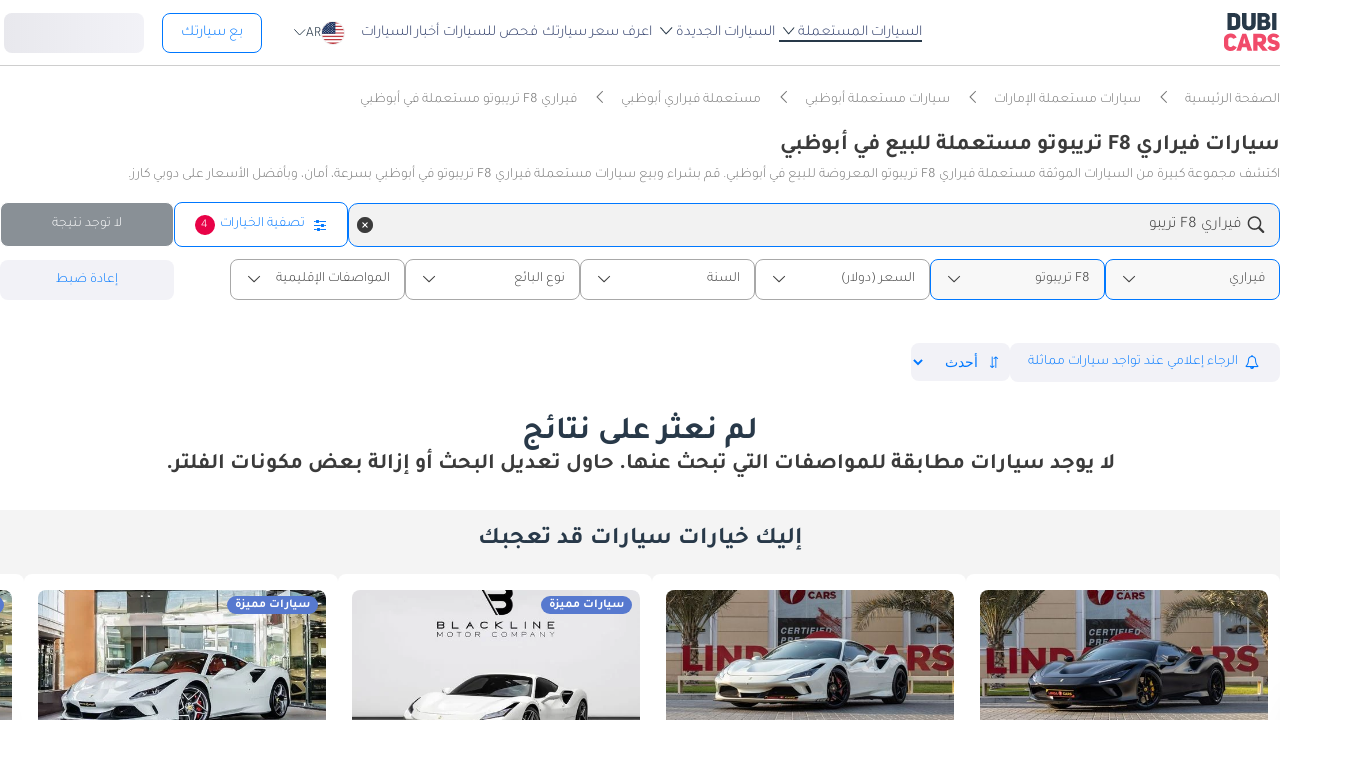

--- FILE ---
content_type: text/html; charset=UTF-8
request_url: https://www.dubicars.com/ar/abu-dhabi/used/ferrari/f8-tributo
body_size: 27091
content:
<!doctype html> <!--[if lt IE 7]><html lang="ar" dir="rtl" class="no-js lt-ie9 lt-ie8 lt-ie7  "><![endif]--> <!--[if IE 7]><html lang="ar" dir="rtl" class="no-js lt-ie9 lt-ie8  "><![endif]--> <!--[if IE 8]><html lang="ar" dir="rtl" class="no-js lt-ie9  "><![endif]--> <!--[if IE 9]><html lang="ar" dir="rtl" class="no-js ie9  "><![endif]--> <!--[if gt IE 8]><!--><html lang="ar" dir="rtl" class="no-js  "><!--<![endif]--> <head> <meta charset="utf8"> <meta http-equiv="X-UA-Compatible" content="IE=edge,chrome=1"> <meta name="viewport" content="width=device-width, initial-scale=1.0, maximum-scale=1.0, user-scalable=no"> <meta name="HandheldFriendly" content="true" /> <meta name="theme-color" content="#FFF"> <link rel="stylesheet" href="/css/nav-ar.css?id=2552fa1ff5b9d423f8f253a7b53f1cd6" />     
    <link rel="preload" href="/css/new-search-critical.css?v=3343f0bc311a417284238a739d05e93775c" as="style"/>
 <title>فيراري F8 تريبوتو مستعملة للبيع في أبوظبي | دبي كارز</title> <meta name="title" content="فيراري F8 تريبوتو مستعملة للبيع في أبوظبي | دبي كارز"> <meta name="description" content="فيراري F8 تريبوتو مستعملة للبيع في أبوظبي۔ اعثر على أفضل سيارة F8 تريبوتو مستعملة ابتداءً من TBD درهم إماراتي فقط۔"> <meta name="locality" content="أبوظبي, الإمارات" /> <meta name="google-signin-client_id" content="630552264331-b11bik276tde55qg1hapqspvibi48oh7.apps.googleusercontent.com"> <meta name="csrf-token" content="" />  <meta property="og:url" content="https://www.dubicars.com/ar/abu-dhabi/used/ferrari/f8-tributo"> <meta property="og:image" itemprop="image" content="https://www.dubicars.com/images/opengraph-intro.png"> <meta property="og:type" content="website"> <meta property="og:title" content="فيراري F8 تريبوتو مستعملة للبيع في أبوظبي | دبي كارز"> <meta property="og:description" content="فيراري F8 تريبوتو مستعملة للبيع في أبوظبي۔ اعثر على أفضل سيارة F8 تريبوتو مستعملة ابتداءً من TBD درهم إماراتي فقط۔"> <meta property="og:site_name" content="DubiCars"> <meta property="fb:app_id" content="1462870640641980"> <meta name="twitter:card" content="summary_large_image"> <meta name="twitter:site" content="@dubicars"> <meta name="twitter:creator" content="@dubicars"> <meta name="twitter:title" content="فيراري F8 تريبوتو مستعملة للبيع في أبوظبي | دبي كارز"> <meta name="twitter:description" content="فيراري F8 تريبوتو مستعملة للبيع في أبوظبي۔ اعثر على أفضل سيارة F8 تريبوتو مستعملة ابتداءً من TBD درهم إماراتي فقط۔"> <meta name="twitter:image" content="https://www.dubicars.com/images/opengraph-intro.png">  <link rel="canonical" href="https://www.dubicars.com/ar/abu-dhabi/used/ferrari/f8-tributo">    <link rel="shortcut icon" media="(prefers-color-scheme:light)" href="/img/favicon_32x32.png" type="image/png" sizes="32x32"> <link rel="shortcut icon" href="/img/favicon_48x48.png" sizes="48x48" type="image/png"> <link rel="apple-touch-icon" href="/img/ios/apple-touch-icon-precomposed-180x180.png" sizes="180x180"> <link rel="manifest" href="/manifest.json">  <link rel="dns-prefetch" href="//dubicars-a.akamaihd.net/">  <link rel="dns-prefetch" href="//ajax.googleapis.com/">  <link rel="dns-prefetch" href="//connect.facebook.net/">  <link rel="dns-prefetch" href="//www.google-analytics.com/">  <link rel="dns-prefetch" href="//www.facebook.com/">  <link rel="dns-prefetch" href="//www.googletagmanager.com/">      <link rel="alternate" hreflang="ar" href="https://www.dubicars.com/ar/abu-dhabi/used/ferrari/f8-tributo" />   <link rel="alternate" hreflang="en" href="https://www.dubicars.com/abu-dhabi/used/ferrari/f8-tributo" />   		<link rel="alternate" hreflang="x-default" href="https://www.dubicars.com/abu-dhabi/used/ferrari/f8-tributo" />

		    <link rel="stylesheet" href="/css/new-search-critical.css?v=3343f0bc311a417284238a739d05e93775c" media="screen, projection" type="text/css">
    <style>
        /* top spot ad */
        @media  screen and (max-width: 1191px){#top-spot-placeholder{height:calc(52vw + 212px)}} @media  screen and (min-width: 1192px){#top-spot-placeholder{height:692px}}
        @media  screen and (max-width: 1191px){#app-promotion{width: calc(100vw - 32px) !important;flex-direction: column !important;}}

    </style>
    <script>
        window.open_search_url = `https://api-suggestions.dubicars.com/suggestions`; window.makeModelTrimSuggestionsUrl = `https://api-suggestions.dubicars.com/v1/search-make-model-trim-suggestions`; window.selected_filters = {"ul":{"id":"US","name":"United States","name_en":"United States"},"ma":{"id":33,"name":"\u0641\u064a\u0631\u0627\u0631\u064a","name_en":"Ferrari","hasTaxonomy":false},"mo":{"id":2599,"name":"F8 \u062a\u0631\u064a\u0628\u0648\u062a\u0648","name_en":"F8 Tributo","hasTrims":false},"cr":{"id":"USD","name":"\u062f\u0648\u0644\u0627\u0631","name_en":"USD"},"l":{"id":1,"name":"\u0623\u0628\u0648\u0638\u0628\u064a","name_en":"Abu Dhabi"},"c":{"id":"used","name":"\u0645\u0633\u062a\u0639\u0645\u0644\u0629 ","name_en":"Used"},"eo":{"id":"export-only","name":"\u0644\u0644\u062a\u0635\u062f\u064a\u0631 \u0641\u0642\u0637","name_en":"Export only"},"o":{"id":"","name":"","name_en":""}}; window.default_filters = {"ul":{"id":"US","name":"United States","name_en":"United States"},"eo":{"id":["export-only"],"name":["\u0644\u0644\u062a\u0635\u062f\u064a\u0631 \u0641\u0642\u0637"],"name_en":["Export only"]},"cr":{"id":"USD","name":"\u062f\u0648\u0644\u0627\u0631","name_en":"USD"},"c":{"id":"new-and-used","name":"\u062c\u062f\u064a\u062f \u0648 \u0645\u0633\u062a\u0639\u0645\u0644","name_en":"New and Used"},"set":{"id":"bu","name":"\u0643\u0627\u0634","name_en":"Cash"},"k":{"id":"","name":"","name_en":""},"ma":{"id":"","name":"","name_en":""},"mg":{"id":"","name":"","name_en":""},"mo":{"id":"","name":"","name_en":""},"tr":{"id":"","name":"","name_en":""},"b":{"id":"","name":"","name_en":""},"pf":{"id":"","name":"","name_en":""},"pt":{"id":"","name":"","name_en":""},"emif":{"id":"","name":"","name_en":""},"emit":{"id":"","name":"","name_en":""},"yf":{"id":"","name":"","name_en":""},"yt":{"id":"","name":"","name_en":""},"kf":{"id":"","name":"","name_en":""},"kt":{"id":"","name":"","name_en":""},"stsd":{"id":"","name":"","name_en":""},"cy":{"id":"","name":"","name_en":""},"co":{"id":"","name":"","name_en":""},"s":{"id":"","name":"","name_en":""},"gi":{"id":"","name":"","name_en":""},"f":{"id":"","name":"","name_en":""},"g":{"id":"","name":"","name_en":""},"l":{"id":"","name":"","name_en":""},"st":{"id":"","name":"","name_en":""},"did":{"id":"","name":"","name_en":""},"o":{"id":"","name":"","name_en":""},"dr":{"id":"","name":"","name_en":""},"mf":{"id":"","name":"","name_en":""}}; window.current_filters = {}; window.modified_filters = {"eo":{"id":["can-be-exported","export-only"],"name":["\u0642\u0627\u0628\u0644 \u0644\u0644\u062a\u0635\u062f\u064a\u0631","\u0644\u0644\u062a\u0635\u062f\u064a\u0631 \u0641\u0642\u0637"],"name_en":["Exportable","Export only"]}}; window.badges = [{"id":1,"name":"\u0633\u0648\u0642 \u0627\u0644\u0625\u0645\u0627\u0631\u0627\u062a \u0627\u0644\u0639\u0631\u0628\u064a\u0629 \u0627\u0644\u0645\u062a\u062d\u062f\u0629 \u0641\u0642\u0637","icon_path":"https:\/\/mcusercontent.com\/e611290bd709b3ad5069261c2\/images\/698994eb-697c-1d63-0d26-5d989fa17a73.png","is_clickable":true,"popup_content":"\u0647\u0630\u0647 \u0627\u0644\u0645\u0631\u0643\u0628\u0629 \u0645\u064f\u0639\u0631\u0648\u0636\u0629 \u0644\u0644\u0628\u064a\u0639 \u0641\u064a \u0627\u0644\u0625\u0645\u0627\u0631\u0627\u062a \u0627\u0644\u0639\u0631\u0628\u064a\u0629 \u0627\u0644\u0645\u062a\u062d\u062f\u0629 \u0641\u0642\u0637.","enabled_locations":["fpa_mobile_below_images","fpa_desktop_under_title"]},{"id":2,"name":"\u0644\u0644\u062a\u0635\u062f\u064a\u0631 \u0641\u0642\u0637","icon_path":"https:\/\/mcusercontent.com\/e611290bd709b3ad5069261c2\/images\/1134f7c0-bef8-1dda-93bd-55b8a8a83b6f.png","is_clickable":true,"popup_content":"\u0647\u0630\u0647 \u0627\u0644\u0645\u0631\u0643\u0628\u0629 \u0645\u064f\u062e\u0635\u0635\u0629 \u0644\u0644\u062a\u0635\u062f\u064a\u0631 \u0641\u0642\u0637 \u0648\u0644\u064a\u0633\u062a \u0645\u064f\u062e\u0635\u0635\u0629 \u0644\u0633\u0648\u0642 \u0627\u0644\u0625\u0645\u0627\u0631\u0627\u062a \u0627\u0644\u0639\u0631\u0628\u064a\u0629 \u0627\u0644\u0645\u062a\u062d\u062f\u0629.","enabled_locations":["fpa_mobile_below_images","fpa_desktop_under_title"]},{"id":4,"name":"\u0628\u0627\u0626\u0639 \u0645\u0648\u062b\u0651\u0642","icon_path":"https:\/\/mcusercontent.com\/e611290bd709b3ad5069261c2\/images\/461fa939-3f3d-5978-9f5e-cf6617e4fa51.png","is_clickable":true,"popup_content":"\u062a\u0645 \u0627\u0644\u062a\u062d\u0642\u0642 \u0645\u0646 \u0647\u0630\u0627 \u0627\u0644\u0628\u0627\u0626\u0639 \u0645\u0646 \u0642\u0650\u0628\u0644\r\n\u062f\u0648\u0628\u064a \u0643\u0627\u0631\u0632\r\n\u0648\u0647\u0648 \u0645\u064f\u0631\u062e\u0651\u0635 \u0644\u0647 \u0642\u0627\u0646\u0648\u0646\u064b\u0627 \u0628\u0627\u0644\u0639\u0645\u0644 \u0641\u064a \u0627\u0644\u0625\u0645\u0627\u0631\u0627\u062a \u0627\u0644\u0639\u0631\u0628\u064a\u0629 \u0627\u0644\u0645\u062a\u062d\u062f\u0629.","enabled_locations":["fpa_desktop_seller_info","fpa_mobile_seller_info","fpa_mobile_below_images"]},{"id":6,"name":"\u0627\u0633\u062a\u062c\u0627\u0628\u0629 \u0633\u0631\u064a\u0639\u0629","icon_path":"https:\/\/mcusercontent.com\/e611290bd709b3ad5069261c2\/images\/508033a6-a3e0-f6c5-b3f6-448961ccf352.png","is_clickable":true,"popup_content":"\u0627\u0644\u0628\u0627\u0626\u0639\u0648\u0646 \u0627\u0644\u062d\u0627\u0635\u0644\u0648\u0646 \u0639\u0644\u0649 \u0634\u0627\u0631\u0629 \"\u0627\u0644\u0627\u0633\u062a\u062c\u0627\u0628\u0629 \u0627\u0644\u0633\u0631\u064a\u0639\u0629\" \u064a\u062a\u0645\u064a\u0632\u0648\u0646 \u0628\u0633\u0631\u0639\u0629 \u0631\u062f\u0651\u0647\u0645 \u0639\u0644\u0649 \u0627\u0644\u0639\u0645\u0644\u0627\u0621.","enabled_locations":["serp_desktop_bottom","serp_mobile_below_images","fpa_desktop_seller_info","fpa_mobile_seller_info","fpa_mobile_below_images"]},{"id":7,"name":"\u0636\u0645\u0627\u0646","icon_path":"https:\/\/mcusercontent.com\/e611290bd709b3ad5069261c2\/images\/bc4f9e5d-d8ca-eb38-de4c-db4ea6ef64c8.png","is_clickable":true,"popup_content":"\u062a\u0634\u0645\u0644 \u0647\u0630\u0647 \u0627\u0644\u0645\u0631\u0643\u0628\u0629 \u0636\u0645\u0627\u0646\u064b\u0627 \u0633\u0627\u0631\u064a\u064b\u0627. \u0642\u062f \u064a\u062e\u062a\u0644\u0641 \u0646\u0648\u0639 \u0627\u0644\u062a\u063a\u0637\u064a\u0629 \u0648\u0634\u0631\u0648\u0637\u0647\u0627. \u064a\u064f\u0631\u062c\u0649\r\n\u0627\u0644\u062a\u0623\u0643\u062f \u0645\u0646 \u0627\u0644\u062a\u0641\u0627\u0635\u064a\u0644 \u0645\u0639 \u0627\u0644\u0628\u0627\u0626\u0639.","enabled_locations":["listing_carousel_card","serp_desktop_bottom","serp_mobile_below_images","fpa_mobile_below_images","fpa_desktop_under_title"]},{"id":8,"name":"\u0645\u0642\u0648\u062f \u064a\u0645\u064a\u0646","icon_path":"","is_clickable":false,"popup_content":null,"enabled_locations":["serp_desktop_images","serp_mobile_images"]}];

        window.kavakDealer = 2194;
        window.cars24Dealer = 2363;
        window.brabusDealer = 3072;
    </script>
					<script>
		dataLayer = [{
			"page": "search-new"
		}];
	</script>
	<script data-no-instant>
		var html = document.getElementsByTagName('html')[0];
		html.className = html.className.replace(/no-js/, 'js');
		dubicars = {
							custom: false,
						maps_initialized : function () {if(typeof dubicars.cb !== 'undefined') {dubicars.cb();}},
							aurl: null,
					};

		if (window.location.href.indexOf("#login") > -1 && dubicars.aurl) {
			document.location = dubicars.aurl;
		}

	</script>

		<script type="text/javascript" data-no-instant>
		!function(a){var b=/iPhone/i,c=/iPod/i,d=/iPad/i,e=/(?=.*\bAndroid\b)(?=.*\bMobile\b)/i,f=/Android/i,g=/(?=.*\bAndroid\b)(?=.*\bSD4930UR\b)/i,h=/(?=.*\bAndroid\b)(?=.*\b(?:KFOT|KFTT|KFJWI|KFJWA|KFSOWI|KFTHWI|KFTHWA|KFAPWI|KFAPWA|KFARWI|KFASWI|KFSAWI|KFSAWA)\b)/i,i=/IEMobile/i,j=/(?=.*\bWindows\b)(?=.*\bARM\b)/i,k=/BlackBerry/i,l=/BB10/i,m=/Opera Mini/i,n=/(CriOS|Chrome)(?=.*\bMobile\b)/i,o=/(?=.*\bFirefox\b)(?=.*\bMobile\b)/i,p=new RegExp("(?:Nexus 7|BNTV250|Kindle Fire|Silk|GT-P1000)","i"),q=function(a,b){return a.test(b)},r=function(a){var r=a||navigator.userAgent,s=r.split("[FBAN");return"undefined"!=typeof s[1]&&(r=s[0]),this.apple={phone:q(b,r),ipod:q(c,r),tablet:!q(b,r)&&q(d,r),device:q(b,r)||q(c,r)||q(d,r)},this.amazon={phone:q(g,r),tablet:!q(g,r)&&q(h,r),device:q(g,r)||q(h,r)},this.android={phone:q(g,r)||q(e,r),tablet:!q(g,r)&&!q(e,r)&&(q(h,r)||q(f,r)),device:q(g,r)||q(h,r)||q(e,r)||q(f,r)},this.windows={phone:q(i,r),tablet:q(j,r),device:q(i,r)||q(j,r)},this.other={blackberry:q(k,r),blackberry10:q(l,r),opera:q(m,r),firefox:q(o,r),chrome:q(n,r),device:q(k,r)||q(l,r)||q(m,r)||q(o,r)||q(n,r)},this.seven_inch=q(p,r),this.any=this.apple.device||this.android.device||this.windows.device||this.other.device||this.seven_inch,this.phone=this.apple.phone||this.android.phone||this.windows.phone,this.tablet=this.apple.tablet||this.android.tablet||this.windows.tablet,"undefined"==typeof window?this:void 0},s=function(){var a=new r;return a.Class=r,a};"undefined"!=typeof module&&module.exports&&"undefined"==typeof window?module.exports=r:"undefined"!=typeof module&&module.exports&&"undefined"!=typeof window?module.exports=s():"function"==typeof define&&define.amd?define("isMobile",[],a.isMobile=s()):a.isMobile=s()}(this);
	</script>
	<script type="text/javascript">
		var cookieHelper={get:function(e){var t=document.cookie.split("; ");for(var n=0;n<t.length;n++){var r=t[n].split("=");if(r&&r[0]===e)return unescape(r[1])}},set:function(e,t,n){var r=new Date;r.setDate(r.getDate()+n||7);return document.cookie=e+"="+escape(t)+"; expires="+r.toGMTString()+"; path=/"},delete:function(e){this.set(e,"",-1)}};

		function replaceImage(elementId, title, src, srcset, srcHighRes, srcsetHighRes, index, width) {
			var isMobileDevice = (isMobile.phone || isMobile.tablet),
				img = document.getElementById(elementId),
				isWSupported = ('sizes' in document.getElementsByTagName('img')[0]),
				devicePixelRatio = 1;

			if (window.hasOwnProperty !== 'undefined') {
				if (window.hasOwnProperty('devicePixelRatio')) {
					devicePixelRatio = window.devicePixelRatio;
				} else if (window.screen.hasOwnProperty('deviceXDPI')) {
					devicePixelRatio = window.screen.deviceXDPI;
				}
			}

			var newImg = document.createElement('img'),
					altAttr = document.createAttribute('alt'),
					srcAttr = document.createAttribute('src'),
					dataSrcAttr = document.createAttribute('data-src'),
					srcsetAttr = document.createAttribute('srcset'),
					dataSrcsetAttr = document.createAttribute('data-srcset'),
					widthAtrr = document.createAttribute('width');

			newImg.onerror = function () {
				var src = this.src,
					srcSet = this.srcset;

				srcSet = srcSet.replace(' 2x', '');

				if (src.indexOf('?') >= 0) {
					src = src.substring(0, src.indexOf('?'));
				}

				if (srcSet.indexOf('?') >= 0) {
					srcSet = srcSet.substring(0, srcSet.indexOf('?'));
				}

				this.onerror = null;

				image.src = src + '?' + Math.floor((Math.random() * 100) + 1);
				image.srcset = srcSet + '?' + Math.floor((Math.random() * 100) + 1) + ' 2x';
			};

			altAttr.value = title;
			if (index < 4) {
				if (!isWSupported && devicePixelRatio > 1) {
					srcAttr.value = "//www.dubicars.com/" + srcsetHighRes.replace(' 2x', '');
					srcsetAttr.value = "";
				} else {
					srcAttr.value = "//www.dubicars.com/" + (isMobileDevice? srcHighRes : src);
					srcsetAttr.value = "//www.dubicars.com/" + (isMobileDevice? srcsetHighRes : srcset);
				}

				newImg.setAttributeNode(srcAttr);
				newImg.setAttributeNode(srcsetAttr);
			} else {
				if (!isWSupported && devicePixelRatio > 1) {
					dataSrcAttr.value = "//www.dubicars.com/" + srcsetHighRes.replace(' 2x', '');
					dataSrcsetAttr.value = "";
				} else {
					dataSrcAttr.value = "//www.dubicars.com/" + (isMobileDevice? srcHighRes : src);
					dataSrcsetAttr.value = "//www.dubicars.com/" + (isMobileDevice? srcsetHighRes : srcset);
				}
				newImg.setAttributeNode(dataSrcAttr);
				newImg.setAttributeNode(dataSrcsetAttr);
			}
			widthAtrr.value = (width !== undefined ? ' width="' + width + '"' : '') + '>';

			newImg.setAttributeNode(altAttr);

			var attrs = img.attributes;

			for (var i= 0; i < attrs.length; i++) {
				var attr = attrs[i];

				if (!newImg.hasAttribute(attr.name)) {
					var newAttr = document.createAttribute(attr.name);
					newAttr.value = attr.value;

					newImg.setAttributeNode(newAttr);
				}
			}

			if (width !== undefined) {
				newImg.setAttributeNode(widthAtrr);
			}

			img.parentNode.replaceChild(newImg, img);

		}
	</script>

	<script>
		(function (w,d,dn,t){w[dn]=w[dn]||[];w[dn].push({eventType:'init',value:t,dc:''});
		var f=d.getElementsByTagName('script')[0],c=d.createElement('script');c.async=true; c.src='https://tags.creativecdn.com/1iHYplkH2V7077YCVZ7k.js'; f.parentNode.insertBefore(c,f);})(window,document,'rtbhEvents','1iHYplkH2V7077YCVZ7k'); 
	</script>
		 <script type="application/ld+json">{"@context":"https:\/\/schema.org","@type":"Organization","name":"Dubicars","alternateName":"دوبي كارز","legalName":"Dubicars International FZ-LLC","url":"https:\/\/www.dubicars.com\/ar","logo":"https:\/\/www.dubicars.com\/images\/logo.svg","slogan":"سيارة للبيع في الامارات","sameAs":["https:\/\/www.facebook.com\/dubaicars","http:\/\/instagram.com\/dubicars","https:\/\/www.linkedin.com\/company\/dubicars","https:\/\/www.youtube.com\/channel\/UC1AMnL-nADBk8T2ffAcUGqA"]}</script> 			<!-- Google Tag Manager -->
	<script data-no-instant>(function(w,d,s,l,i){w[l]=w[l]||[];w[l].push({'gtm.start':
		new Date().getTime(),event:'gtm.js'});var f=d.getElementsByTagName(s)[0],
			j=d.createElement(s),dl=l!='dataLayer'?'&l='+l:'';j.async=true;j.src=
			'//www.googletagmanager.com/gtm.js?id='+i+dl;f.parentNode.insertBefore(j,f);
		})(window,document,'script','dataLayer','GTM-KTSF7X');
	</script>
	<!-- End Google Tag Manager -->

			<link rel="prefetch" as="style" href="/css/new-search-critical.css?v=3343f0bc311a417284238a739d05e93775c">
	<link rel="preconnect" href="https://api-suggestions.dubicars.com/suggestions" crossorigin>

		<!-- Paste this right before your closing </head> tag -->
<script type="text/javascript">
  (function (f, b) { if (!b.__SV) { var e, g, i, h; window.mixpanel = b; b._i = []; b.init = function (e, f, c) { function g(a, d) { var b = d.split("."); 2 == b.length && ((a = a[b[0]]), (d = b[1])); a[d] = function () { a.push([d].concat(Array.prototype.slice.call(arguments, 0))); }; } var a = b; "undefined" !== typeof c ? (a = b[c] = []) : (c = "mixpanel"); a.people = a.people || []; a.toString = function (a) { var d = "mixpanel"; "mixpanel" !== c && (d += "." + c); a || (d += " (stub)"); return d; }; a.people.toString = function () { return a.toString(1) + ".people (stub)"; }; i = "disable time_event track track_pageview track_links track_forms track_with_groups add_group set_group remove_group register register_once alias unregister identify name_tag set_config reset opt_in_tracking opt_out_tracking has_opted_in_tracking has_opted_out_tracking clear_opt_in_out_tracking start_batch_senders people.set people.set_once people.unset people.increment people.append people.union people.track_charge people.clear_charges people.delete_user people.remove".split( " "); for (h = 0; h < i.length; h++) g(a, i[h]); var j = "set set_once union unset remove delete".split(" "); a.get_group = function () { function b(c) { d[c] = function () { call2_args = arguments; call2 = [c].concat(Array.prototype.slice.call(call2_args, 0)); a.push([e, call2]); }; } for ( var d = {}, e = ["get_group"].concat( Array.prototype.slice.call(arguments, 0)), c = 0; c < j.length; c++) b(j[c]); return d; }; b._i.push([e, f, c]); }; b.__SV = 1.2; e = f.createElement("script"); e.type = "text/javascript"; e.async = !0; e.src = "undefined" !== typeof MIXPANEL_CUSTOM_LIB_URL ? MIXPANEL_CUSTOM_LIB_URL : "file:" === f.location.protocol && "//cdn.mxpnl.com/libs/mixpanel-2-latest.min.js".match(/^\/\//) ? "https://cdn.mxpnl.com/libs/mixpanel-2-latest.min.js" : "//cdn.mxpnl.com/libs/mixpanel-2-latest.min.js"; g = f.getElementsByTagName("script")[0]; g.parentNode.insertBefore(e, g); } })(document, window.mixpanel || []);
</script>		<script type="text/javascript">
    if (!window.clevertap) {
        var clevertap = {event:[], profile:[], account:[], onUserLogin:[], notifications:[], privacy:[]};
        // replace with the CLEVERTAP_ACCOUNT_ID with the actual ACCOUNT ID value from your Dashboard -> Settings page
        clevertap.account.push({"id": "RZK-548-847Z"});
        clevertap.privacy.push({optOut: false}); //set the flag to true, if the user of the device opts out of sharing their data
        clevertap.privacy.push({useIP: true}); //set the flag to true, if the user agrees to share their IP data
        (function () {
            var wzrk = document.createElement('script');
            wzrk.type = 'text/javascript';
            wzrk.async = true;
            wzrk.src = ('https:' == document.location.protocol ? 'https://d2r1yp2w7bby2u.cloudfront.net' : 'http://static.clevertap.com') + '/js/clevertap.min.js';
            var s = document.getElementsByTagName('script')[0];
            s.parentNode.insertBefore(wzrk, s);
        })();
    }

    if(window?.Notification?.permission == "default") {
        clevertap.notifications.push({
            "titleText": "Get notified about the latest cars & offers!",
            "bodyText": "We'll send you a notification when there are new cars and great offers.",
            "okButtonText": "Yes, notify me",
            "rejectButtonText": "No, thanks",
            "okButtonColor": "#f28046",
            // "askAgainTimeInSeconds": 5,
            "serviceWorkerPath": "/clevertap_sw.js"
        });
    }
</script>
		<script>
			window.SERP_SEARCH_URL = "https://serp.dubicars.com/";
			window.current_user = null;
			window.isMobile = {
				phone: window.innerWidth <= 1191,
				device: window.innerWidth > 1191
			};
		</script>
	</head>

	<body id="search-new-page" class=" " data-dfp-id="179489212" data-maps-api-key="AIzaSyBhqF46YcwcUV0FTnPqql25MM-wZe-YBLU" mixpanel-token="e1966028f1156fa741c6159d3da0cac0" data-js-update="https://www.dubicars.com/ar/ajax/parts?page_id=search-new&parts=header,footer"
		data-js-update="/ar/ajax/parts?page_id=search-new&parts=header,footer"
    rtb-event=" category "
    page_type = " classifieds_pretty_serp  "
>
		<noscript>
			<iframe src="//www.googletagmanager.com/ns.html?id=GTM-KTSF7X" height="0" width="0" style="display:none;visibility:hidden"></iframe>
		</noscript>

				 <div class="dubicars-wrapper"> <div id="header-navigation"> <div id="mobile-top-header" >  <a href="https://www.dubicars.com/ar" class="logo"> <img src="/images/logo.svg" alt="Dubicars.com" width="56" height="38" fetchpriority="low" loading="lazy"> </a>  <div id="mobile-header-ctas"> <a href="https://www.dubicars.com/ar/sell-your-car" data-track data-clevertap='{"event": "sell_page_opened", "source_of_action": "top_nav_bar"}' data-mixpanel data-gtm='{"category":"PrivateAd","action": "headerSellButton", "label": "Click on sell car on header", "event": "addEvent"}' class="nav-button"> بع </a> <a href="https://dubicars.page.link/3euE" class="app-download-button phone-only"> تطبيق </a> <div id="mobile-nav-menu"> <span></span> </div> </div> </div> <div id="mobile-nav-back-cover"></div> <div id="header-nav-wrapper" referral_location="navbar"> <link rel="stylesheet" href="/css/login-box-new.css?id=e86e2fedabeb4dd19a12464451367d9b"> <ul id="header-nav-auth-links" class="phone-only"> <li class="login guest-only"> <a href="#" onclick="event.preventDefault(); showLoginPopup();" class="login auth-link auth-btn default-btn" data-user-type="none" referral_location="my-account-button"> تسجيل دخول / التسجيل </a> </li> <li class="profile-header logged-in-only hidden"> <div class="nameInitials"> <p class="m-0"></p> </div> <div class="info-container"> <p class="username overflow-ellipsis"></p> <a href="https://www.dubicars.com/ar/account/profile" class="view-profile pt-0">عرض حسابك</a> </div> </li> <li class="dealer_manager-only other-role-only pb-24 click-link w-100 hidden"><a data-no-instant href="#" data-user-type="dealer"><strong>معرض سيارات </strong>إداري</a></li> <li class="showroom_sales-only pb-24 click-link w-100 hidden"><a data-no-instant href="#" data-user-type="dealer"><strong>معرض </strong> إداري</a></li> <li class="company-name showroom_sales-only pb-24 click-link w-100 hidden"></li> <li class="photographer-only pb-24 click-link w-100 hidden"><a data-no-instant href="https://www.dubicars.com/ar/photographer/dealers" data-user-type="internal">مصور</a></li> <li class="internal-user-only pb-24 click-link w-100 hidden"> <a data-no-instant href="https://www.dubicars.com/ar/admin" data-user-type="internal">إداري</a></li> <li class="always-show pb-24 click-link w-100 "><a href="https://www.dubicars.com/ar/car-valuation">اعرف سعر سيارتك</a></li> <li class="always-show pb-24 click-link w-100 "><a href="https://www.dubicars.com/ar/vehicle-inspection" data-track data-ga4='{"event": "inspection_page_opened", "source_of_action": "homepage"}' data-moengage='{"event": "inspection_page_opened", "source_of_action": "top_nav_bar"}' data-clevertap='{"event": "inspection_clicked", "source_of_action": "top_nav_bar"}' '>فحص  للسيارات</a> </li> <li class="always-show pb-24 click-link w-100 "> <a href="https://www.dubicars.com/ar/sell-your-car">بع سيارتك</a> </li> <li class="always-show pb-24 click-link w-100 "> <a data-no-instant href="https://www.dubicars.com/ar/account/cars" data-user-type="user">إعلاناتي</a> </li> <li class="logged-in-only logout-link click-link w-100 phone-only hidden"> <a data-no-instant href="https://www.dubicars.com/ar/logout" class="logout text-ios-blue"> الخروج </a> </li> </ul> <div id="header-nav-desktop"> <div class="nav-items"> <a href="https://www.dubicars.com/ar" class="logo"> <img src="/images/logo.svg?342" alt="Dubicars.com" width="65" height="44" loading="lazy" fetchpriority="low"> </a> <nav class="header-nav"> <ul> <li class="active"> <a href="#" data-expand-nav="used-cars-menu">السيارات المستعملة <img src="/images/icon-arrow-dropdown.svg" class="icon-down-open-big" alt="toggle icon" /></a> </li> <li class=""> <a href="#" data-expand-nav="new-cars-menu">السيارات الجديدة <img src="/images/icon-arrow-dropdown.svg" class="icon-down-open-big" alt="toggle icon" /></a> </li> <li class=""> <a href="https://www.dubicars.com/ar/car-valuation" data-clevertap='{"event": "valuation_clicked", "source_of_action": "top_nav_bar"}'>اعرف سعر سيارتك</a> </li> <li class=""> <a href="https://www.dubicars.com/ar/vehicle-inspection" data-track data-ga4='{"event": "inspection_page_opened", "source_of_action": "homepage"}' data-moengage='{"event": "inspection_page_opened", "source_of_action": "top_nav_bar"}' data-clevertap='{"event": "inspection_clicked", "source_of_action": "top_nav_bar"}' >فحص  للسيارات</a> </li> <li class=""> <a href="/news/ar">أخبار السيارات</a> </li> <li> <div class="dropdown-btn gap-6 pos-rel d-flex align-center" data-expand-nav="language-and-country-dropdown"> <span class="flag-container-new"> <img src="/images/flags/us.svg?321" class="user-location-flag" width="24" height="24" alt="flag" fetchpriority="low" /> </span> <span class="country-language-text d-flex align-center">  <p>AR</p>  </span> <img src="/images/icon-arrow-dropdown.svg" class="icon-down-open-big" alt="toggle icon" /> </div> <div class="new-dropdown border-radius-8 desktop-only" id="language-and-country-dropdown"> <ul class="flex-col"> <li class="language-option"> <div class="d-flex flex-col"> <span>اللغة</span> <a href="https://www.dubicars.com/abu-dhabi/used/ferrari/f8-tributo" data-lang="en" >English - EN</a> <a href="https://www.dubicars.com/ar/abu-dhabi/used/ferrari/f8-tributo" data-lang="ar"  class="active" >العربية - AR</a> </div> </li> <li class="shipping-option"> <div class="d-flex flex-col"> <div class="d-flex justify-between"> <span>بلد الشحن</span> <span id="user-location-nav" load-component-on-click="user-location-popup" component-version="1.0.4" class="text-ios-blue">تغيير</span> </div> <div class="d-flex align-center gap-6"> <div class="flag-container-new d-flex align-center gap-6"> <img src="/images/flags/us.svg?321" class="user-location-flag" width="24" height="24" alt="flag" fetchpriority="low" /> </div> <b class="user-location-name"></b> </div> </div> </li> <li class="currency-option"> <a href="#" id="currency-select-nav"> العملة <span class="selected-currency "> AED </span> <img src="/images/icon-arrow-dropdown.svg" class="icon-down-open-big" alt="toggle icon" /> </a> <div id="currency-options"> <a href="#" set-currency="AED">AED</a> <a href="#" set-currency="USD">USD</a> <a href="#" set-currency="SAR">SAR</a> </div> </li> </ul> </div> </li> <li> <a href="https://www.dubicars.com/ar/sell-your-car/abu-dhabi" data-track data-clevertap='{"event": "sell_page_opened", "source_of_action": "top_nav_bar"}' data-mixpanel data-gtm='{"category":"PrivateAd","action": "headerSellButton", "label": "Click on sell car on header", "event": "addEvent"}' class="nav-button"> بع سيارتك </a> </li> <li> <link rel="stylesheet" href="/css/login-box-new.css?id=e86e2fedabeb4dd19a12464451367d9b"> <style>.auth-shimmer a,.auth-shimmer .default-btn{background:linear-gradient(90deg,#e8e8ed,#f2f2f7,#e8e8ed)!important;background-size:200% 100%!important;animation:shimmer 1.2s infinite;color:transparent!important;height:40px}@keyframes shimmer{0%{background-position:200% 0}100%{background-position:-200% 0}} </style> <ul class="desktop-only desktop-auth-links"> <li class="login guest-only  auth-shimmer "> <a href="#" onclick="event.preventDefault(); showLoginPopup();" class="login default-btn d-flex align-center justify-center" data-user-type="none" referral_location="my-account-button"> تسجيل دخول </a> </li> <li class="dropdown-btn-text logged-in-only hidden  auth-shimmer "> <div class="dropdown-btn pos-rel d-flex align-center auth-button" data-expand-nav="profile-options-dropdown"> <span class="country-language-text d-flex align-center"> <a href="javascript:void(0);" class="default-btn d-flex align-center justify-center gap-6" id="dropdown-btn-text">حسابي<i class="down-arrow ios-blue"></i></a> </span> </div> <div class="new-dropdown logged-in-only border-radius-8 profile-options" id="profile-options-dropdown"> <ul class="d-flex flex-col"> <li class="dealer_manager-only other-role-only hidden"> <a data-no-instant href="#" data-user-type="dealer"> <strong>معرض سيارات</strong>إداري </a> </li> <li class="showroom_sales-only hidden"> <a data-no-instant href="#" data-user-type="dealer"> <strong>معرض</strong> إداري </a> </li> <li class="photographer-only hidden"> <a data-no-instant href="https://www.dubicars.com/ar/photographer/dealers" data-user-type="internal">مصور </a> </li> <li class="internal-user-only hidden"><a data-no-instant href="https://www.dubicars.com/ar/admin" data-user-type="internal">إداري</a></li> <li class="user-only super_admin-only admin-only hidden"><a href="https://www.dubicars.com/ar/account/profile" class="">ملفي الشخصي</a></li> <li class="user-only super_admin-only admin-only hidden"><a data-no-instant href="https://www.dubicars.com/ar/account/saved-listings" data-user-type="user">الإعلانات المحفوظة</a></li> <li class="user-only super_admin-only admin-only hidden"><a data-no-instant href="https://www.dubicars.com/ar/account/saved-searches" data-user-type="user">البحث المحفوظ</a></li> <li class="user-only super_admin-only admin-only hidden"><a data-no-instant href="https://www.dubicars.com/ar/account/cars" data-user-type="user">إعلاناتي</a></li> <li class="logout-link logged-in-only desktop-only hidden"> <a data-no-instant href="https://www.dubicars.com/ar/logout" class="logout"> الخروج </a> </li> </ul> </div> </li> </ul> </li> </ul> </nav> </div> </div>  <div class="for-uae"> <div class="links-section mt-16 phone-only seperator" id="location-selection"> <span><strong class="fs-18 fw-700 d-block mb-8 phone-heading">بلد الشحن</strong></span> <div load-component-on-click="user-location-popup" component-version="1.0.4" id="location-element" class="mt-8"> <span id="location-input" class="d-block fs-12 user-location-name"></span> <div class="search-icon-div"> <img src="/images/icon-search-black.svg" class="search-icon" width="16" height="16" alt="Search icon" /> </div> </div> </div> </div>  <div class="header-expand-nav desktop-only" id="used-cars-menu">    <div class="links-section"> <div class="nav-bold links-expander links-dropdown">سيارات مستعملة <span class="phone-only">للبيع </span>حسب الموقع</div> <ul class="expand-list">  <li class="click-link">  <a href="https://www.dubicars.com/ar/uae/used" title="سيارات مستعملة للبيع في الإمارات"> الإمارات </a> </li>  <li class="click-link">  <a href="https://www.dubicars.com/ar/abu-dhabi/used" title="سيارات مستعملة للبيع في أبوظبي"> أبوظبي </a> </li>  <li class="click-link">  <a href="https://www.dubicars.com/ar/al-ain/used" title="سيارات مستعملة للبيع في العين"> العين </a> </li>  <li class="click-link">  <a href="https://www.dubicars.com/ar/ajman/used" title="سيارات مستعملة للبيع في عجمان"> عجمان </a> </li>  <li class="click-link">  <a href="https://www.dubicars.com/ar/dubai/used" title="سيارات مستعملة للبيع في دبي"> دبي </a> </li>  <li class="click-link">  <a href="https://www.dubicars.com/ar/fujairah/used" title="سيارات مستعملة للبيع في الفجيرة"> الفجيرة </a> </li>  <li class="click-link">  <a href="https://www.dubicars.com/ar/ras-al-khaimah/used" title="سيارات مستعملة للبيع في رأس الخيمة"> رأس الخيمة </a> </li>  <li class="click-link">  <a href="https://www.dubicars.com/ar/sharjah/used" title="سيارات مستعملة للبيع في الشارقة"> الشارقة </a> </li>  <li class="click-link">  <a href="https://www.dubicars.com/ar/umm-al-quwain/used" title="سيارات مستعملة للبيع في أم القيوين"> أم القيوين </a> </li>  </ul> </div>      <div class="links-section"> <div class="nav-bold links-expander links-dropdown">سيارات مستعملة <span class="phone-only">للبيع </span>حسب الماركة</div> <ul class="expand-list">  <li class="click-link">  <a href="https://www.dubicars.com/ar/uae/used/toyota" title="السيارات تويوتا مستعملة للبيع في الإمارات"> تويوتا </a> </li>  <li class="click-link">  <a href="https://www.dubicars.com/ar/uae/used/mercedes-benz" title="السيارات مرسيدس بنز مستعملة للبيع في الإمارات"> مرسيدس بنز </a> </li>  <li class="click-link">  <a href="https://www.dubicars.com/ar/uae/used/nissan" title="السيارات نسيام مستعملة للبيع في الإمارات"> نسيام </a> </li>  <li class="click-link">  <a href="https://www.dubicars.com/ar/uae/used/lexus" title="السيارات لكزس مستعملة للبيع في الإمارات"> لكزس </a> </li>  <li class="click-link">  <a href="https://www.dubicars.com/ar/uae/used/bmw" title="السيارات بي ام دبليو مستعملة للبيع في الإمارات"> بي ام دبليو </a> </li>  <li class="click-link">  <a href="https://www.dubicars.com/ar/uae/used/ford" title="السيارات فورد مستعملة للبيع في الإمارات"> فورد </a> </li>  <li class="click-link">  <a href="https://www.dubicars.com/ar/uae/used/land-rover" title="السيارات لاند روفر مستعملة للبيع في الإمارات"> لاند روفر </a> </li>  <li class="click-link">  <a href="https://www.dubicars.com/ar/uae/used/hyundai" title="السيارات هيونداي مستعملة للبيع في الإمارات"> هيونداي </a> </li>  <li class="click-link">  <a href="https://www.dubicars.com/ar/uae/used/chevrolet" title="السيارات شيفروليه مستعملة للبيع في الإمارات"> شيفروليه </a> </li>  </ul> </div>      <div class="links-section"> <div class="nav-bold links-expander links-dropdown">سيارات مستعملة <span class="phone-only">للبيع </span>حسب الموديل</div> <ul class="expand-list">  <li class="click-link">  <a href="https://www.dubicars.com/ar/uae/used/toyota/land-cruiser" title="السيارات تويوتا لاند كروزر مستعملة للبيع في الإمارات"> تويوتا لاند كروزر </a> </li>  <li class="click-link">  <a href="https://www.dubicars.com/ar/uae/used/nissan/patrol" title="السيارات نيسان باترول مستعملة للبيع في الإمارات"> نيسان باترول </a> </li>  <li class="click-link">  <a href="https://www.dubicars.com/ar/uae/used/toyota/prado" title="السيارات تويوتا برادو مستعملة للبيع في الإمارات"> تويوتا برادو </a> </li>  <li class="click-link">  <a href="https://www.dubicars.com/ar/uae/used/toyota/camry" title="السيارات تويوتا كامري مستعملة للبيع في الإمارات"> تويوتا كامري </a> </li>  <li class="click-link">  <a href="https://www.dubicars.com/ar/uae/used/nissan/altima" title="السيارات نيسان ألتيما مستعملة للبيع في الإمارات"> نيسان ألتيما </a> </li>  <li class="click-link">  <a href="https://www.dubicars.com/ar/uae/used/toyota/rav-4" title="السيارات تويوتا راف 4 مستعملة للبيع في الإمارات"> تويوتا راف 4 </a> </li>  <li class="click-link">  <a href="https://www.dubicars.com/ar/uae/used/ford/mustang" title="السيارات فورد موستانج مستعملة للبيع في الإمارات"> فورد موستانج </a> </li>  <li class="click-link">  <a href="https://www.dubicars.com/ar/uae/used/toyota/corolla" title="السيارات تويوتا كورولا مستعملة للبيع في الإمارات"> تويوتا كورولا </a> </li>  <li class="click-link">  <a href="https://www.dubicars.com/ar/uae/used/toyota/hilux" title="السيارات تويوتا هيلوكس مستعملة للبيع في الإمارات"> تويوتا هيلوكس </a> </li>  </ul> </div>     <div class="links-section"> <div class="nav-bold links-expander links-dropdown">سيارات مستعملة <span class="phone-only">للبيع </span>حسب نوع المركبات</div> <ul class="expand-list">  <li class="click-link">  <a href="https://www.dubicars.com/ar/uae/used/sedan" title="صالون مستعملة للبيع في الإمارات"> صالون </a> </li>  <li class="click-link">  <a href="https://www.dubicars.com/ar/uae/used/suv" title="دفع رباعي/عائلية مستعملة للبيع في الإمارات"> دفع رباعي/عائلية </a> </li>  <li class="click-link">  <a href="https://www.dubicars.com/ar/uae/used/hatchback" title="هاتش باك مستعملة للبيع في الإمارات"> هاتش باك </a> </li>  <li class="click-link">  <a href="https://www.dubicars.com/ar/uae/used/coupe" title="كوبيه مستعملة للبيع في الإمارات"> كوبيه </a> </li>  <li class="click-link">  <a href="https://www.dubicars.com/ar/uae/used/convertible" title="كشف مستعملة للبيع في الإمارات"> كشف </a> </li>  <li class="click-link">  <a href="https://www.dubicars.com/ar/uae/used/pick-up-truck" title="بيك آب مستعملة للبيع في الإمارات"> بيك آب </a> </li>  <li class="click-link">  <a href="https://www.dubicars.com/ar/uae/used/truck" title="شاحنة مستعملة للبيع في الإمارات"> شاحنة </a> </li>  <li class="click-link">  <a href="https://www.dubicars.com/ar/uae/used/van" title="ميكروباص مستعملة للبيع في الإمارات"> ميكروباص </a> </li>  <li class="click-link">  <a href="https://www.dubicars.com/ar/uae/used/bus" title="باص مستعملة للبيع في الإمارات"> باص </a> </li>  </ul> </div>      <a href="https://www.dubicars.com/ar/sell-your-car" class="desktop-only extra-link">قم ببيع سيارتك</a> </div> <div class="header-expand-nav phone-only"> <div class="phone-heading toggleTrigger d-flex align-center justify-between"> السيارات المستعملة <img src="/images/icon-arrow-dropdown.svg" class="dropdown-icon rotated" alt="toggle icon" /> </div> <div class="toggle-section expanded">    <div class="links-section"> <div class="nav-bold links-expander links-dropdown">سيارات مستعملة <span class="phone-only">للبيع </span>حسب الموقع</div> <ul class="expand-list">  <li class="click-link">  <a href="https://www.dubicars.com/ar/uae/used" title="سيارات مستعملة للبيع في الإمارات"> الإمارات </a> </li>  <li class="click-link">  <a href="https://www.dubicars.com/ar/abu-dhabi/used" title="سيارات مستعملة للبيع في أبوظبي"> أبوظبي </a> </li>  <li class="click-link">  <a href="https://www.dubicars.com/ar/al-ain/used" title="سيارات مستعملة للبيع في العين"> العين </a> </li>  <li class="click-link">  <a href="https://www.dubicars.com/ar/ajman/used" title="سيارات مستعملة للبيع في عجمان"> عجمان </a> </li>  <li class="click-link">  <a href="https://www.dubicars.com/ar/dubai/used" title="سيارات مستعملة للبيع في دبي"> دبي </a> </li>  <li class="click-link">  <a href="https://www.dubicars.com/ar/fujairah/used" title="سيارات مستعملة للبيع في الفجيرة"> الفجيرة </a> </li>  <li class="click-link">  <a href="https://www.dubicars.com/ar/ras-al-khaimah/used" title="سيارات مستعملة للبيع في رأس الخيمة"> رأس الخيمة </a> </li>  <li class="click-link">  <a href="https://www.dubicars.com/ar/sharjah/used" title="سيارات مستعملة للبيع في الشارقة"> الشارقة </a> </li>  <li class="click-link">  <a href="https://www.dubicars.com/ar/umm-al-quwain/used" title="سيارات مستعملة للبيع في أم القيوين"> أم القيوين </a> </li>  </ul> </div>      <div class="links-section"> <div class="nav-bold links-expander links-dropdown">سيارات مستعملة <span class="phone-only">للبيع </span>حسب الماركة</div> <ul class="expand-list">  <li class="click-link">  <a href="https://www.dubicars.com/ar/uae/used/toyota" title="السيارات تويوتا مستعملة للبيع في الإمارات"> تويوتا </a> </li>  <li class="click-link">  <a href="https://www.dubicars.com/ar/uae/used/mercedes-benz" title="السيارات مرسيدس بنز مستعملة للبيع في الإمارات"> مرسيدس بنز </a> </li>  <li class="click-link">  <a href="https://www.dubicars.com/ar/uae/used/nissan" title="السيارات نسيام مستعملة للبيع في الإمارات"> نسيام </a> </li>  <li class="click-link">  <a href="https://www.dubicars.com/ar/uae/used/lexus" title="السيارات لكزس مستعملة للبيع في الإمارات"> لكزس </a> </li>  <li class="click-link">  <a href="https://www.dubicars.com/ar/uae/used/bmw" title="السيارات بي ام دبليو مستعملة للبيع في الإمارات"> بي ام دبليو </a> </li>  <li class="click-link">  <a href="https://www.dubicars.com/ar/uae/used/ford" title="السيارات فورد مستعملة للبيع في الإمارات"> فورد </a> </li>  <li class="click-link">  <a href="https://www.dubicars.com/ar/uae/used/land-rover" title="السيارات لاند روفر مستعملة للبيع في الإمارات"> لاند روفر </a> </li>  <li class="click-link">  <a href="https://www.dubicars.com/ar/uae/used/hyundai" title="السيارات هيونداي مستعملة للبيع في الإمارات"> هيونداي </a> </li>  <li class="click-link">  <a href="https://www.dubicars.com/ar/uae/used/chevrolet" title="السيارات شيفروليه مستعملة للبيع في الإمارات"> شيفروليه </a> </li>  </ul> </div>      <div class="links-section"> <div class="nav-bold links-expander links-dropdown">سيارات مستعملة <span class="phone-only">للبيع </span>حسب الموديل</div> <ul class="expand-list">  <li class="click-link">  <a href="https://www.dubicars.com/ar/uae/used/toyota/land-cruiser" title="السيارات تويوتا لاند كروزر مستعملة للبيع في الإمارات"> تويوتا لاند كروزر </a> </li>  <li class="click-link">  <a href="https://www.dubicars.com/ar/uae/used/nissan/patrol" title="السيارات نيسان باترول مستعملة للبيع في الإمارات"> نيسان باترول </a> </li>  <li class="click-link">  <a href="https://www.dubicars.com/ar/uae/used/toyota/prado" title="السيارات تويوتا برادو مستعملة للبيع في الإمارات"> تويوتا برادو </a> </li>  <li class="click-link">  <a href="https://www.dubicars.com/ar/uae/used/toyota/camry" title="السيارات تويوتا كامري مستعملة للبيع في الإمارات"> تويوتا كامري </a> </li>  <li class="click-link">  <a href="https://www.dubicars.com/ar/uae/used/nissan/altima" title="السيارات نيسان ألتيما مستعملة للبيع في الإمارات"> نيسان ألتيما </a> </li>  <li class="click-link">  <a href="https://www.dubicars.com/ar/uae/used/toyota/rav-4" title="السيارات تويوتا راف 4 مستعملة للبيع في الإمارات"> تويوتا راف 4 </a> </li>  <li class="click-link">  <a href="https://www.dubicars.com/ar/uae/used/ford/mustang" title="السيارات فورد موستانج مستعملة للبيع في الإمارات"> فورد موستانج </a> </li>  <li class="click-link">  <a href="https://www.dubicars.com/ar/uae/used/toyota/corolla" title="السيارات تويوتا كورولا مستعملة للبيع في الإمارات"> تويوتا كورولا </a> </li>  <li class="click-link">  <a href="https://www.dubicars.com/ar/uae/used/toyota/hilux" title="السيارات تويوتا هيلوكس مستعملة للبيع في الإمارات"> تويوتا هيلوكس </a> </li>  </ul> </div>     <div class="links-section"> <div class="nav-bold links-expander links-dropdown">سيارات مستعملة <span class="phone-only">للبيع </span>حسب نوع المركبات</div> <ul class="expand-list">  <li class="click-link">  <a href="https://www.dubicars.com/ar/uae/used/sedan" title="صالون مستعملة للبيع في الإمارات"> صالون </a> </li>  <li class="click-link">  <a href="https://www.dubicars.com/ar/uae/used/suv" title="دفع رباعي/عائلية مستعملة للبيع في الإمارات"> دفع رباعي/عائلية </a> </li>  <li class="click-link">  <a href="https://www.dubicars.com/ar/uae/used/hatchback" title="هاتش باك مستعملة للبيع في الإمارات"> هاتش باك </a> </li>  <li class="click-link">  <a href="https://www.dubicars.com/ar/uae/used/coupe" title="كوبيه مستعملة للبيع في الإمارات"> كوبيه </a> </li>  <li class="click-link">  <a href="https://www.dubicars.com/ar/uae/used/convertible" title="كشف مستعملة للبيع في الإمارات"> كشف </a> </li>  <li class="click-link">  <a href="https://www.dubicars.com/ar/uae/used/pick-up-truck" title="بيك آب مستعملة للبيع في الإمارات"> بيك آب </a> </li>  <li class="click-link">  <a href="https://www.dubicars.com/ar/uae/used/truck" title="شاحنة مستعملة للبيع في الإمارات"> شاحنة </a> </li>  <li class="click-link">  <a href="https://www.dubicars.com/ar/uae/used/van" title="ميكروباص مستعملة للبيع في الإمارات"> ميكروباص </a> </li>  <li class="click-link">  <a href="https://www.dubicars.com/ar/uae/used/bus" title="باص مستعملة للبيع في الإمارات"> باص </a> </li>  </ul> </div>      <span class="electric-car-links phone-only"> <a href="/ar/uae/used/electric-cars">سيارات كهربائية مستعملة في الإمارات</a> </span> </div> </div> <div class="header-expand-nav desktop-only" id="new-cars-menu"> <div class="links-tab-selector-container desktop-only"> <div class="links-tab-selector active" links-to-show="new-car-links"> تصفح السيارات الجديدة </div> <div class="links-tab-selector" links-to-show="listing-links"> سيارات جديدة للبيع </div> <a href="https://www.dubicars.com/ar/new-cars/compare" class="links-tab-selector link"> قارن بين السيارات <img src="/images/arrow-up-right.svg?321" alt="link-icon" class="hidden" width="20" height="20" loading="lazy"> </a> <a href="https://www.dubicars.com/ar/new-cars/reviews" class="links-tab-selector link"> سيارة تقييمات <img src="/images/arrow-up-right.svg?321" alt="link-icon" class="hidden" width="20" height="20" loading="lazy"> </a> <a href="https://www.dubicars.com/ar/new-cars" class="links-tab-selector link"> البحث عن سيارات جديدة <img src="/images/arrow-up-right.svg?321" alt="link-icon" class="hidden" width="20" height="20" loading="lazy"> </a> </div> <span class="phone-only cta-link links-expander"> <a href="https://www.dubicars.com/ar/new-cars">البحث عن سيارات جديدة</a> </span> <div class="links-section tab-links new-car-links"> <div class="nav-bold links-expander links-dropdown">الماركات المشهورة</div> <ul class="expand-list">  <li> <a href="https://www.dubicars.com/ar/new-cars/toyota" title="تويوتا"> تويوتا </a> </li>  <li> <a href="https://www.dubicars.com/ar/new-cars/nissan" title="نيسان"> نيسان </a> </li>  <li> <a href="https://www.dubicars.com/ar/new-cars/kia" title="كيا"> كيا </a> </li>  <li> <a href="https://www.dubicars.com/ar/new-cars/bmw" title="بي أم دبليو"> بي أم دبليو </a> </li>  <li> <a href="https://www.dubicars.com/ar/new-cars/mercedes-benz" title="مرسيدس بنز"> مرسيدس بنز </a> </li>  <li> <a href="https://www.dubicars.com/ar/new-cars/ford" title="فورد"> فورد </a> </li>  <li> <a href="https://www.dubicars.com/ar/new-cars/hyundai" title="هيونداي"> هيونداي </a> </li>  <li> <a href="https://www.dubicars.com/ar/new-cars/porsche" title="بورش"> بورش </a> </li>  <li> <a href="https://www.dubicars.com/ar/new-cars/mitsubishi" title="ميتسوبيشي"> ميتسوبيشي </a> </li>  </ul> </div> <div class="links-section tab-links new-car-links"> <div class="nav-bold links-expander links-dropdown">الموديلات الاكثر طلباً</div> <ul class="expand-list">  <li> <a href="https://www.dubicars.com/ar/new-cars/nissan/patrol" title="نيسان باترول"> نيسان باترول </a> </li>  <li> <a href="https://www.dubicars.com/ar/new-cars/toyota/land-cruiser" title="تويوتا لاند كروزر"> تويوتا لاند كروزر </a> </li>  <li> <a href="https://www.dubicars.com/ar/new-cars/toyota/prado" title="تويوتا برادو"> تويوتا برادو </a> </li>  <li> <a href="https://www.dubicars.com/ar/new-cars/jetour/t2" title="جيتور T2"> جيتور T2 </a> </li>  <li> <a href="https://www.dubicars.com/ar/new-cars/toyota/rav-4" title="تويوتا راف ٤"> تويوتا راف ٤ </a> </li>  <li> <a href="https://www.dubicars.com/ar/new-cars/porsche/911" title="بورش 911"> بورش 911 </a> </li>  <li> <a href="https://www.dubicars.com/ar/new-cars/nissan/kicks" title="نيسان كيكس"> نيسان كيكس </a> </li>  <li> <a href="https://www.dubicars.com/ar/new-cars/ford/mustang" title="فورد موستانج"> فورد موستانج </a> </li>  <li> <a href="https://www.dubicars.com/ar/new-cars/jetour/dashing" title="جيتور داشينج"> جيتور داشينج </a> </li>  </ul> </div> <div class="phone-only links-section" style="padding-bottom:1px"> <div class="nav-bold links-expander"> <a href="https://www.dubicars.com/ar/new-cars/compare">قارن بين السيارات</a> </div> </div> <div class="phone-only links-section" style="padding-bottom:1px"> <div class="nav-bold links-expander"> <a href="https://www.dubicars.com/ar/new-cars/reviews">سيارة تقييمات</a> </div> </div>    <div class="links-section tab-links listing-links phone-only"> <div class="nav-bold links-expander links-dropdown">سيارات جديدة <span class="phone-only">للبيع </span>حسب الموقع</div> <ul class="expand-list">  <li>  <a href="https://www.dubicars.com/ar/uae/new" title="سيارات جديدة للبيع في الإمارات"> الإمارات </a> </li>  <li>  <a href="https://www.dubicars.com/ar/abu-dhabi/new" title="سيارات جديدة للبيع في أبوظبي"> أبوظبي </a> </li>  <li>  <a href="https://www.dubicars.com/ar/al-ain/new" title="سيارات جديدة للبيع في العين"> العين </a> </li>  <li>  <a href="https://www.dubicars.com/ar/ajman/new" title="سيارات جديدة للبيع في عجمان"> عجمان </a> </li>  <li>  <a href="https://www.dubicars.com/ar/dubai/new" title="سيارات جديدة للبيع في دبي"> دبي </a> </li>  <li>  <a href="https://www.dubicars.com/ar/fujairah/new" title="سيارات جديدة للبيع في الفجيرة"> الفجيرة </a> </li>  <li>  <a href="https://www.dubicars.com/ar/ras-al-khaimah/new" title="سيارات جديدة للبيع في رأس الخيمة"> رأس الخيمة </a> </li>  <li>  <a href="https://www.dubicars.com/ar/sharjah/new" title="سيارات جديدة للبيع في الشارقة"> الشارقة </a> </li>  <li>  <a href="https://www.dubicars.com/ar/umm-al-quwain/new" title="سيارات جديدة للبيع في أم القيوين"> أم القيوين </a> </li>  </ul> </div>        <div class="links-section tab-links listing-links phone-only"> <div class="nav-bold links-expander links-dropdown">سيارات جديدة <span class="phone-only">للبيع </span>حسب الماركة</div> <ul class="expand-list">  <li> <a href="/ar/uae/new/toyota" title="السيارات تويوتا جديدة للبيع في الإمارات"> تويوتا </a> </li>  <li> <a href="/ar/uae/new/nissan" title="السيارات نيسان جديدة للبيع في الإمارات"> نيسان </a> </li>  <li> <a href="/ar/uae/new/kia" title="السيارات كيا جديدة للبيع في الإمارات"> كيا </a> </li>  <li> <a href="/ar/uae/new/bmw" title="السيارات بي أم دبليو جديدة للبيع في الإمارات"> بي أم دبليو </a> </li>  <li> <a href="/ar/uae/new/mercedes-benz" title="السيارات مرسيدس بنز جديدة للبيع في الإمارات"> مرسيدس بنز </a> </li>  <li> <a href="/ar/uae/new/ford" title="السيارات فورد جديدة للبيع في الإمارات"> فورد </a> </li>  <li> <a href="/ar/uae/new/hyundai" title="السيارات هيونداي جديدة للبيع في الإمارات"> هيونداي </a> </li>  <li> <a href="/ar/uae/new/porsche" title="السيارات بورش جديدة للبيع في الإمارات"> بورش </a> </li>  <li> <a href="/ar/uae/new/mitsubishi" title="السيارات ميتسوبيشي جديدة للبيع في الإمارات"> ميتسوبيشي </a> </li>  </ul> </div>         <div class="links-section tab-links listing-links phone-only"> <div class="nav-bold links-expander links-dropdown">سيارات جديدة <span class="phone-only">للبيع </span>حسب الموديل</div> <ul class="expand-list">  <li> <a href="/ar/uae/new/nissan/patrol" title="السيارات نيسان باترول جديدة للبيع في الإمارات"> نيسان باترول </a> </li>  <li> <a href="/ar/uae/new/toyota/land-cruiser" title="السيارات تويوتا لاند كروزر جديدة للبيع في الإمارات"> تويوتا لاند كروزر </a> </li>  <li> <a href="/ar/uae/new/toyota/prado" title="السيارات تويوتا برادو جديدة للبيع في الإمارات"> تويوتا برادو </a> </li>  <li> <a href="/ar/uae/new/jetour/t2" title="السيارات جيتور T2 جديدة للبيع في الإمارات"> جيتور T2 </a> </li>  <li> <a href="/ar/uae/new/toyota/rav-4" title="السيارات تويوتا راف ٤ جديدة للبيع في الإمارات"> تويوتا راف ٤ </a> </li>  <li> <a href="/ar/uae/new/porsche/911" title="السيارات بورش 911 جديدة للبيع في الإمارات"> بورش 911 </a> </li>  <li> <a href="/ar/uae/new/nissan/kicks" title="السيارات نيسان كيكس جديدة للبيع في الإمارات"> نيسان كيكس </a> </li>  <li> <a href="/ar/uae/new/ford/mustang" title="السيارات فورد موستانج جديدة للبيع في الإمارات"> فورد موستانج </a> </li>  <li> <a href="/ar/uae/new/jetour/dashing" title="السيارات جيتور داشينج جديدة للبيع في الإمارات"> جيتور داشينج </a> </li>  </ul> </div>      <div class="links-section tab-links listing-links phone-only"> <div class="nav-bold links-expander links-dropdown">سيارات جديدة <span class="phone-only">للبيع </span>حسب نوع المركبات</div> <ul class="expand-list">  <li>  <a href="https://www.dubicars.com/ar/uae/new/sedan" title="صالون جديدة للبيع في الإمارات"> صالون </a> </li>  <li>  <a href="https://www.dubicars.com/ar/uae/new/suv" title="دفع رباعي/عائلية جديدة للبيع في الإمارات"> دفع رباعي/عائلية </a> </li>  <li>  <a href="https://www.dubicars.com/ar/uae/new/hatchback" title="هاتش باك جديدة للبيع في الإمارات"> هاتش باك </a> </li>  <li>  <a href="https://www.dubicars.com/ar/uae/new/coupe" title="كوبيه جديدة للبيع في الإمارات"> كوبيه </a> </li>  <li>  <a href="https://www.dubicars.com/ar/uae/new/convertible" title="كشف جديدة للبيع في الإمارات"> كشف </a> </li>  <li>  <a href="https://www.dubicars.com/ar/uae/new/pick-up-truck" title="بيك آب جديدة للبيع في الإمارات"> بيك آب </a> </li>  <li>  <a href="https://www.dubicars.com/ar/uae/new/truck" title="شاحنة جديدة للبيع في الإمارات"> شاحنة </a> </li>  <li>  <a href="https://www.dubicars.com/ar/uae/new/van" title="ميكروباص جديدة للبيع في الإمارات"> ميكروباص </a> </li>  <li>  <a href="https://www.dubicars.com/ar/uae/new/bus" title="باص جديدة للبيع في الإمارات"> باص </a> </li>  </ul> </div>          <span class="electric-car-links phone-only"> <a href="/ar/uae/new/electric-cars">سيارات كهربائية جديدة في الإمارات</a> </span> </div> <div class="header-expand-nav phone-only"> <div class="phone-heading toggleTrigger d-flex align-center justify-between"> السيارات الجديدة <img src="/images/icon-arrow-dropdown.svg" class="dropdown-icon" alt="toggle icon" /> </div> <div class="toggle-section"> <div class="nav-bold pb-6"> <a href="https://www.dubicars.com/ar/new-cars">البحث عن سيارات جديدة</a> </div> <div class="tab-links new-car-links"> <div class="nav-bold links-expander links-dropdown">الماركات المشهورة</div> <ul class="expand-list">  <li> <a href="https://www.dubicars.com/ar/new-cars/toyota" title="تويوتا"> تويوتا </a> </li>  <li> <a href="https://www.dubicars.com/ar/new-cars/nissan" title="نيسان"> نيسان </a> </li>  <li> <a href="https://www.dubicars.com/ar/new-cars/kia" title="كيا"> كيا </a> </li>  <li> <a href="https://www.dubicars.com/ar/new-cars/bmw" title="بي أم دبليو"> بي أم دبليو </a> </li>  <li> <a href="https://www.dubicars.com/ar/new-cars/mercedes-benz" title="مرسيدس بنز"> مرسيدس بنز </a> </li>  <li> <a href="https://www.dubicars.com/ar/new-cars/ford" title="فورد"> فورد </a> </li>  <li> <a href="https://www.dubicars.com/ar/new-cars/hyundai" title="هيونداي"> هيونداي </a> </li>  <li> <a href="https://www.dubicars.com/ar/new-cars/porsche" title="بورش"> بورش </a> </li>  <li> <a href="https://www.dubicars.com/ar/new-cars/mitsubishi" title="ميتسوبيشي"> ميتسوبيشي </a> </li>  </ul> </div> <div class="tab-links new-car-links"> <div class="nav-bold links-expander links-dropdown">الموديلات الاكثر طلباً</div> <ul class="expand-list">  <li> <a href="https://www.dubicars.com/ar/new-cars/nissan/patrol" title="نيسان باترول"> نيسان باترول </a> </li>  <li> <a href="https://www.dubicars.com/ar/new-cars/toyota/land-cruiser" title="تويوتا لاند كروزر"> تويوتا لاند كروزر </a> </li>  <li> <a href="https://www.dubicars.com/ar/new-cars/toyota/prado" title="تويوتا برادو"> تويوتا برادو </a> </li>  <li> <a href="https://www.dubicars.com/ar/new-cars/jetour/t2" title="جيتور T2"> جيتور T2 </a> </li>  <li> <a href="https://www.dubicars.com/ar/new-cars/toyota/rav-4" title="تويوتا راف ٤"> تويوتا راف ٤ </a> </li>  <li> <a href="https://www.dubicars.com/ar/new-cars/porsche/911" title="بورش 911"> بورش 911 </a> </li>  <li> <a href="https://www.dubicars.com/ar/new-cars/nissan/kicks" title="نيسان كيكس"> نيسان كيكس </a> </li>  <li> <a href="https://www.dubicars.com/ar/new-cars/ford/mustang" title="فورد موستانج"> فورد موستانج </a> </li>  <li> <a href="https://www.dubicars.com/ar/new-cars/jetour/dashing" title="جيتور داشينج"> جيتور داشينج </a> </li>  </ul> </div> <div class="nav-bold pb-6"> <a href="https://www.dubicars.com/ar/new-cars/compare">قارن بين السيارات</a> </div> <div class="nav-bold pb-6"> <a href="https://www.dubicars.com/ar/new-cars/reviews">سيارة تقييمات</a> </div>    <div class="links-section tab-links listing-links"> <div class="nav-bold links-expander links-dropdown">سيارات جديدة <span class="phone-only">للبيع </span>حسب الموقع</div> <ul class="expand-list">  <li>  <a href="https://www.dubicars.com/ar/uae/new" title="سيارات جديدة للبيع في الإمارات"> الإمارات </a> </li>  <li>  <a href="https://www.dubicars.com/ar/abu-dhabi/new" title="سيارات جديدة للبيع في أبوظبي"> أبوظبي </a> </li>  <li>  <a href="https://www.dubicars.com/ar/al-ain/new" title="سيارات جديدة للبيع في العين"> العين </a> </li>  <li>  <a href="https://www.dubicars.com/ar/ajman/new" title="سيارات جديدة للبيع في عجمان"> عجمان </a> </li>  <li>  <a href="https://www.dubicars.com/ar/dubai/new" title="سيارات جديدة للبيع في دبي"> دبي </a> </li>  <li>  <a href="https://www.dubicars.com/ar/fujairah/new" title="سيارات جديدة للبيع في الفجيرة"> الفجيرة </a> </li>  <li>  <a href="https://www.dubicars.com/ar/ras-al-khaimah/new" title="سيارات جديدة للبيع في رأس الخيمة"> رأس الخيمة </a> </li>  <li>  <a href="https://www.dubicars.com/ar/sharjah/new" title="سيارات جديدة للبيع في الشارقة"> الشارقة </a> </li>  <li>  <a href="https://www.dubicars.com/ar/umm-al-quwain/new" title="سيارات جديدة للبيع في أم القيوين"> أم القيوين </a> </li>  </ul> </div>        <div class="links-section tab-links listing-links"> <div class="nav-bold links-expander links-dropdown">سيارات جديدة <span class="phone-only">للبيع </span>حسب الماركة</div> <ul class="expand-list">  <li> <a href="/ar/uae/new/toyota" title="السيارات تويوتا جديدة للبيع في الإمارات"> تويوتا </a> </li>  <li> <a href="/ar/uae/new/nissan" title="السيارات نيسان جديدة للبيع في الإمارات"> نيسان </a> </li>  <li> <a href="/ar/uae/new/kia" title="السيارات كيا جديدة للبيع في الإمارات"> كيا </a> </li>  <li> <a href="/ar/uae/new/bmw" title="السيارات بي أم دبليو جديدة للبيع في الإمارات"> بي أم دبليو </a> </li>  <li> <a href="/ar/uae/new/mercedes-benz" title="السيارات مرسيدس بنز جديدة للبيع في الإمارات"> مرسيدس بنز </a> </li>  <li> <a href="/ar/uae/new/ford" title="السيارات فورد جديدة للبيع في الإمارات"> فورد </a> </li>  <li> <a href="/ar/uae/new/hyundai" title="السيارات هيونداي جديدة للبيع في الإمارات"> هيونداي </a> </li>  <li> <a href="/ar/uae/new/porsche" title="السيارات بورش جديدة للبيع في الإمارات"> بورش </a> </li>  <li> <a href="/ar/uae/new/mitsubishi" title="السيارات ميتسوبيشي جديدة للبيع في الإمارات"> ميتسوبيشي </a> </li>  </ul> </div>         <div class="links-section tab-links listing-links"> <div class="nav-bold links-expander links-dropdown">سيارات جديدة <span class="phone-only">للبيع </span>حسب الموديل</div> <ul class="expand-list">  <li> <a href="/ar/uae/new/nissan/patrol" title="السيارات نيسان باترول جديدة للبيع في الإمارات"> نيسان باترول </a> </li>  <li> <a href="/ar/uae/new/toyota/land-cruiser" title="السيارات تويوتا لاند كروزر جديدة للبيع في الإمارات"> تويوتا لاند كروزر </a> </li>  <li> <a href="/ar/uae/new/toyota/prado" title="السيارات تويوتا برادو جديدة للبيع في الإمارات"> تويوتا برادو </a> </li>  <li> <a href="/ar/uae/new/jetour/t2" title="السيارات جيتور T2 جديدة للبيع في الإمارات"> جيتور T2 </a> </li>  <li> <a href="/ar/uae/new/toyota/rav-4" title="السيارات تويوتا راف ٤ جديدة للبيع في الإمارات"> تويوتا راف ٤ </a> </li>  <li> <a href="/ar/uae/new/porsche/911" title="السيارات بورش 911 جديدة للبيع في الإمارات"> بورش 911 </a> </li>  <li> <a href="/ar/uae/new/nissan/kicks" title="السيارات نيسان كيكس جديدة للبيع في الإمارات"> نيسان كيكس </a> </li>  <li> <a href="/ar/uae/new/ford/mustang" title="السيارات فورد موستانج جديدة للبيع في الإمارات"> فورد موستانج </a> </li>  <li> <a href="/ar/uae/new/jetour/dashing" title="السيارات جيتور داشينج جديدة للبيع في الإمارات"> جيتور داشينج </a> </li>  </ul> </div>      <div class="links-section tab-links listing-links"> <div class="nav-bold links-expander links-dropdown">سيارات جديدة <span class="phone-only">للبيع </span>حسب نوع المركبات</div> <ul class="expand-list">  <li>  <a href="https://www.dubicars.com/ar/uae/new/sedan" title="صالون جديدة للبيع في الإمارات"> صالون </a> </li>  <li>  <a href="https://www.dubicars.com/ar/uae/new/suv" title="دفع رباعي/عائلية جديدة للبيع في الإمارات"> دفع رباعي/عائلية </a> </li>  <li>  <a href="https://www.dubicars.com/ar/uae/new/hatchback" title="هاتش باك جديدة للبيع في الإمارات"> هاتش باك </a> </li>  <li>  <a href="https://www.dubicars.com/ar/uae/new/coupe" title="كوبيه جديدة للبيع في الإمارات"> كوبيه </a> </li>  <li>  <a href="https://www.dubicars.com/ar/uae/new/convertible" title="كشف جديدة للبيع في الإمارات"> كشف </a> </li>  <li>  <a href="https://www.dubicars.com/ar/uae/new/pick-up-truck" title="بيك آب جديدة للبيع في الإمارات"> بيك آب </a> </li>  <li>  <a href="https://www.dubicars.com/ar/uae/new/truck" title="شاحنة جديدة للبيع في الإمارات"> شاحنة </a> </li>  <li>  <a href="https://www.dubicars.com/ar/uae/new/van" title="ميكروباص جديدة للبيع في الإمارات"> ميكروباص </a> </li>  <li>  <a href="https://www.dubicars.com/ar/uae/new/bus" title="باص جديدة للبيع في الإمارات"> باص </a> </li>  </ul> </div>          <span class="electric-car-links"> <a href="/ar/uae/new/electric-cars">سيارات كهربائية جديدة في الإمارات</a> </span> </div> </div> <div class="header-expand-nav phone-only" id="more-links-menu"> <div class="links-section seperator"> <div class="nav-bold mb-0"> <a class="text-decor-none" href="/news/ar/"> <strong class="fs-18 fs-700"> أخبار السيارات</strong> </a> </div> </div> <div class="header-expand-nav"> <div class="links-section tab-links seperator"> <div class="nav-bold links-expander links-dropdown mb-0"> <strong class="fs-18 fw-700">اللغة </strong> <span class="float-right">  العربية - AR  </span> </div> <ul class="expand-list"> <li> <a href="https://www.dubicars.com/abu-dhabi/used/ferrari/f8-tributo" data-lang="en" class=""> English - EN </a> </li> <li> <a href="https://www.dubicars.com/ar/abu-dhabi/used/ferrari/f8-tributo" data-lang="ar" class="  active "> العربية - AR </a> </li> </ul> </div>  <div class="not-uae"> <div class="links-section mt-16 phone-only seperator" id="location-selection"> <span><strong class="fs-18 fw-700 d-block mb-8 phone-heading">بلد الشحن</strong></span> <div load-component-on-click="user-location-popup" component-version="1.0.4" id="location-element" class="mt-8"> <span id="location-input" class="d-block fs-12 user-location-name"></span> <div class="search-icon-div"> <img src="/images/icon-search-black.svg" class="search-icon" width="16" height="16" alt="Search icon" /> </div> </div> </div> </div>  <div class="links-section tab-links"> <div class="nav-bold links-expander links-dropdown mb-0"> <strong class="fs-18 fw-700">العملة </strong> <span class="selected-currency float-right"></span> </div> <ul class="expand-list"> <li><a href="#" set-currency="AED">AED</a></li> <li><a href="#" set-currency="USD">USD</a></li> <li class="pb-16"><a href="#" set-currency="SAR">SAR</a></li> </ul> </div> </div> <div class="logout-container"></div> <div id="nav-apps-banner" class="phone-only"> <div class="nav-bold">تحميل تطبيق DubiCars</div> <div class="mt-12"> <span> <a href="https://itunes.apple.com/ae/app/apple-store/id1087256071?pt=117144037&ct=MobileAppInstallNavigation&mt=8" target="_blank" rel="nofollow noopener noreferrer"> <img src="/img/appStoreLogoEN.svg" alt="Download on the App Store" width="150" height="50" loading="lazy"> </a></span> <span> <a href="https://play.google.com/store/apps/details?id=com.dubicars.dubicars&utm_source=DubiCarsNavigation&utm_medium=Button&utm_campaign=MobileAppInstallNavigation" target="_blank" rel="nofollow noopener noreferrer"> <img src="/img/googlePlayBadgeEN.svg" alt="Get it on Google Play" class="googleplay" width="150" height="50" loading="lazy"> </a></span> </div> </div> </div> </div>  <div id="under-header-ship-to" class="mobile-only" load-component-on-click="user-location-popup" component-version="1.0.4"> <span>الشحن إلى <strong class="user-location-name"></strong></span> <img src="/images/flags/us.svg?321" class="user-location-flag" width="22" height="17" alt="flag"> <img src="/images/loading.gif" class="loading" alt="Loading" height="26" width="26" loading="lazy" fetchpriority="low" /> </div>  </div> 		<div class="overlay-wrapper" id="overlay-wrapper"></div>
		    
            <nav aria-label="breadcrumb" class="controlled-width no-scrollbar bg-white only-for-ssr" id="breadcrumbs">  <ol itemscope="itemscope" itemtype="https://schema.org/BreadcrumbList">    <li  itemprop="itemListElement" itemscope="itemscope" itemtype="https://schema.org/ListItem"  >  <a href="https://www.dubicars.com/ar" itemprop="url" typeof="WebPage" title="Dubicars"> <span itemprop="name">الصفحة الرئيسية</span> </a> <meta content="https://www.dubicars.com/ar" itemprop='item'> <meta itemprop="position" content="1">  </li>     <li  itemprop="itemListElement" itemscope="itemscope" itemtype="https://schema.org/ListItem"   class="icon-right-open-big" >  <a href="https://www.dubicars.com/ar/uae/used" itemprop="url" typeof="WebPage" title="سيارات مستعملة الإمارات"> <span itemprop="name">سيارات مستعملة الإمارات</span> </a> <meta content="https://www.dubicars.com/ar/uae/used" itemprop='item'> <meta itemprop="position" content="2">  </li>     <li  itemprop="itemListElement" itemscope="itemscope" itemtype="https://schema.org/ListItem"   class="icon-right-open-big" >  <a href="https://www.dubicars.com/ar/abu-dhabi/used" itemprop="url" typeof="WebPage" title="سيارات مستعملة أبوظبي"> <span itemprop="name">سيارات مستعملة أبوظبي</span> </a> <meta content="https://www.dubicars.com/ar/abu-dhabi/used" itemprop='item'> <meta itemprop="position" content="3">  </li>     <li  itemprop="itemListElement" itemscope="itemscope" itemtype="https://schema.org/ListItem"   class="icon-right-open-big" >  <a href="https://www.dubicars.com/ar/abu-dhabi/used/ferrari" itemprop="url" typeof="WebPage" title="مستعملة فيراري أبوظبي"> <span itemprop="name">مستعملة فيراري أبوظبي</span> </a> <meta content="https://www.dubicars.com/ar/abu-dhabi/used/ferrari" itemprop='item'> <meta itemprop="position" content="4">  </li>     <li class="focused icon-right-open-big" itemprop="itemListElement" itemscope="itemscope" itemtype="https://schema.org/ListItem"> <span itemprop="name"> فيراري F8 تريبوتو مستعملة في أبوظبي </span> <meta itemprop="position" content=5> </li>   </ol> </nav>    
            <script type="application/ld+json">  
{  
    "@context": "http://schema.org",
    "@type": "ItemList",
    "url": "/ar/abu-dhabi/used/ferrari/f8-tributo",
    "numberOfItems": 0,
    "itemListOrder": "http://schema.org/ItemListUnordered",
    "itemListElement": [
                    ]
}
</script>
    
    <div class="controlled-width bg-white" id="seo-header">   <h1 class="mb-1 mt-0 text-base-black">  سيارات فيراري F8 تريبوتو مستعملة للبيع في أبوظبي </h1> <p class="only-for-ssr"> اكتشف مجموعة كبيرة من السيارات الموثقة مستعملة فيراري F8 تريبوتو المعروضة للبيع في  أبوظبي. قم بشراء وبيع سيارات مستعملة فيراري F8 تريبوتو  في  أبوظبي بسرعة، أمان، وبأفضل الأسعار على دوبي كارز. </p>   </div>
    <section id="dubi-search" class="bg-white text-dark pos-sticky" load-component-on-click="revamped-search" replace-element-content="#dubi-search" prefetch-component component-version="3.9.2"> <div id="search-panel"> <div class="controlled-width"> <div class="search-input-box d-flex gap-16"> <span class="input-group d-flex align-center gap-8 w-100 border-8 bg-lightgrey pos-rel keyword-search" clicked-element="search-field"> <i class="icon--search icon-lg"></i> <p class="m-0 fs-16 fw-400 overflow-ellipsis">  فيراري F8 تريبوتو  </p> <img src="/images/close-button.svg" class="m-auto c-pointer mr-1" width="16" height="16" alt="Close Icon" loading="lazy" clicked-element="remove-keyword" > </span> <span class="mobile-only fs-22 text-white border-8 show-all-filters d-flex align-center pos-rel" clicked-element="all-filters"> <img src="/img/search-filter-white.svg?123" width="18" height="18" alt="Filter icon" loading="lazy"> <span class="filters-count fs-12 fw-600 border text-white tac d-flex justify-center rounded">4</span> </span> <button type="button" class="laptop-only show-all-filters w-auto d-flex btn btn-secondary btn-md icon-sliders" clicked-element="all-filters"> تصفية الخيارات <span class="filters-count fs-12">4</span> </button>  <button class="laptop-only btn btn-main btn-md submit-search btn-search  disabled "  disabled  clicked-element="search-button" type="button">  <span class="no-result-found">لا توجد نتيجة</span>  </button> </div> <div class="search-pills d-flex align-center fw-600 gap-16"> <div class="bg-white search-pills-arrow-left laptop-only"> <button class="btn-default btn-round btn-round-xsm d-flex align-center justify-center border-0" clicked-element="scroll-left" type="button"> <i class="icon-left-open-big thick"></i> </button> </div> <ul class="scrollable no-scrollbar d-flex gap-6"> <li class="field-pill pos-rel d-flex align-center justify-between border border-8 filled" clicked-element="make-field">  فيراري  </li> <li class="field-pill pos-rel d-flex align-center justify-between border border-8 filled" clicked-element="model-field">  F8 تريبوتو  </li>  <li class="field-pill pos-rel d-flex align-center justify-between border border-8 " clicked-element="search-price-field">  <span class="field-text selected-price-text">السعر (دولار) </span>  </li> <li class="field-pill pos-rel d-flex align-center justify-between border border-8 " clicked-element="year-field">  <span class="field-text">السنة</span>  </li> <li class="mobile-only field-pill pos-rel d-flex align-center justify-between border border-8 filled" clicked-element="location-field">  أبوظبي  </li> <li class="laptop-only field-pill pos-rel d-flex align-center justify-between border border-8 " clicked-element="seller-type-field">  <span class="field-text">نوع البائع</span>  </li> <li class="laptop-only field-pill pos-rel d-flex align-center justify-between border border-8 " clicked-element="regional-specs-field">  <span class="field-text">المواصفات الإقليمية</span>  </li> </ul> <div class="bg-white search-pills-arrow-right laptop-only "> <button class="btn-default btn-round btn-round-xsm d-flex align-center justify-center border-0" clicked-element="scroll-right" type="button"> <i class="icon-right-open-big thick"></i> </button> </div> <button class="laptop-only base-btn btn-default btn-lg clear-filters search-submit "  clicked-element="reset-all-field" type="button">إعادة ضبط</button> </div> </div> </div> <form method="GET" action="https://www.dubicars.com/ar/search" accept-charset="UTF-8" autocomplete="off" class="hidden filters" id="dubi-search-form">   <input name="ul" type="hidden" value="US">    <input name="ma" type="hidden" value="33">    <input name="mo" type="hidden" value="2599">    <input name="cr" type="hidden" value="USD">    <input name="l" type="hidden" value="1">    <input name="c" type="hidden" value="used">    <input name="eo" type="hidden" value="export-only">    <input name="o" type="hidden" value="">   </form> </section>    <div id="search-count" class="controlled-width d-flex">  <div class="d-flex gap-16"> <span class="base-btn btn-default btn-sm icon-bell fw-500 notify-similar-cars c-pointer laptop-only" compose-search="true">الرجاء إعلامي عند تواجد سيارات مماثلة</span> <span class="d-block sort-field pos-rel icon-exchange" referral_location="serp" load-component-on-click="revamped-search" replace-element-content="#dubi-search" prefetch-component component-version="3.9.2">  <select class="c-pointer bg-white text-ios-blue border-0 fs-14 fw-500 border-8 order-dropdown" name="order"><option value="" selected="selected">أحدث</option><option value="yd">السنة (أجدد)</option><option value="ya">السنة (أقدم)</option><option value="pd">السعر (أعلى)</option><option value="pa"> السعر (أقل)</option><option value="kd">الكيلومترات (أكثر) </option><option value="ka"> الكيلومترات (أقل)</option></select> <select id="width-temp-select" class="text-ios-blue border-0 fs-14 fw-500" style="visibility:hidden"> <option id="width-temp-option"></option> </select> </span> </div> </div> 
            <section class="no-listings controlled-width d-flex fx-dir-col text-center py-24 only-for-ssr"> <span class="title fs-32 fw-600 m-0">لم نعثر على نتائج</span> <span class="description fw-600 fs-22 text-dark ">لا يوجد سيارات مطابقة للمواصفات التي تبحث عنها. حاول تعديل البحث أو إزالة بعض مكونات الفلتر.</span> </section>        <section class="cars-list only-for-ssr no-result"> <h2 class="section-title text-center">إليك خيارات سيارات قد تعجبك</h2> <div class="scroll-list do-not-init" full-scroll="true" scroll-adjust="16"> <ul class="car-cards-list no-wrap m-0" data-sp-block='{&quot;e&quot;:&quot;imp&quot;,&quot;b&quot;:&quot;last-listing&quot;,&quot;p&quot;:&quot;search&quot;,&quot;i&quot;:null}'  referral_location="last_listings" >  <li class="car-card border-8 bg-white pos-rel" data-sp-item='{&quot;id&quot;:928215,&quot;did&quot;:1813,&quot;lid&quot;:1888,&quot;pid&quot;:3,&quot;mk&quot;:33,&quot;md&quot;:2599,&quot;pr&quot;:759750,&quot;rpr&quot;:749750,&quot;or&quot;:false,&quot;rl&quot;:false,&quot;v&quot;:false,&quot;new&quot;:false,&quot;km&quot;:115000,&quot;imp&quot;:false,&quot;y&quot;:2020,&quot;w&quot;:12,&quot;bd&quot;:92,&quot;gcc&quot;:true,&quot;ex&quot;:false,&quot;f&quot;:false,&quot;bstd&quot;:false,&quot;pnr&quot;:false,&quot;st&quot;:&quot;dealer&quot;,&quot;sid&quot;:21546,&quot;prmtd&quot;:false,&quot;fin&quot;:false,&quot;sc&quot;:false,&quot;version&quot;:&quot;1-1-3&quot;,&quot;prm&quot;:false,&quot;lu&quot;:&quot;unique&quot;,&quot;av&quot;:null,&quot;bdg&quot;:&quot;{\&quot;vs\&quot;:true,\&quot;w\&quot;:true}&quot;,&quot;pos&quot;:0}'> <div > <a href="https://www.dubicars.com/ar/2020-ferrari-f8-tributo-39t-v8-928215.html"> <div class="pos-rel overflow-hidden border-8"> <img src="//www.dubicars.com/images/93a506/f_500x282/linda-cars/81ada962-c5ea-4485-87da-ae1c100d8012.jpeg" width="288" height="164" class="car-image d-block" alt="فيراري F8 تريبوتو 3.9T V8" loading="lazy"> </div> <div class="d-flex fx-dir-col top-badges align-start">   </div> <div class="title text-dark fs-16 fw-600">فيراري F8 تريبوتو</div> <div class="price-and-badge d-flex space-between"> <span class="price text-dark fs-16 fw-700"> $ 204,291 </span> <ul class="badges-container d-flex flex-wrap gap-12 stop-propagation ">  <li class="d-flex gap-6 fs-14 fw-500 align-center shimmer-effect"  badge-popup="7" >  <img src="https://mcusercontent.com/e611290bd709b3ad5069261c2/images/bc4f9e5d-d8ca-eb38-de4c-db4ea6ef64c8.png" height="16" width="16" alt="ضمان" loading="lazy" fetchpriority="low" />  ضمان </li>  </ul>   </div> <ul class="car-card-footer fw-500 fs-14 d-flex"> <li> دبي </li> <li> خليجي </li> <li> 2020 </li> <li> 115,000 كيلومتر </li> </ul> </a> </div> </li>  <li class="car-card border-8 bg-white pos-rel" data-sp-item='{&quot;id&quot;:921295,&quot;did&quot;:1813,&quot;lid&quot;:1888,&quot;pid&quot;:3,&quot;mk&quot;:33,&quot;md&quot;:2599,&quot;pr&quot;:799750,&quot;rpr&quot;:789750,&quot;or&quot;:false,&quot;rl&quot;:false,&quot;v&quot;:false,&quot;new&quot;:false,&quot;km&quot;:44000,&quot;imp&quot;:false,&quot;y&quot;:2021,&quot;w&quot;:0,&quot;bd&quot;:92,&quot;gcc&quot;:true,&quot;ex&quot;:false,&quot;f&quot;:false,&quot;bstd&quot;:true,&quot;pnr&quot;:false,&quot;st&quot;:&quot;dealer&quot;,&quot;sid&quot;:21546,&quot;prmtd&quot;:false,&quot;fin&quot;:false,&quot;sc&quot;:false,&quot;version&quot;:&quot;1-1-3&quot;,&quot;prm&quot;:false,&quot;lu&quot;:&quot;unique&quot;,&quot;av&quot;:null,&quot;bdg&quot;:&quot;{\&quot;vs\&quot;:true}&quot;,&quot;pos&quot;:1}'> <div > <a href="https://www.dubicars.com/ar/2021-ferrari-f8-tributo-39t-v8-921295.html"> <div class="pos-rel overflow-hidden border-8"> <img src="//www.dubicars.com/images/8d50b9/f_500x282/linda-cars/91d3bc1a-7f34-4464-b973-b71cc3599013.jpeg" width="288" height="164" class="car-image d-block" alt="فيراري F8 تريبوتو 3.9T V8" loading="lazy"> </div> <div class="d-flex fx-dir-col top-badges align-start">   </div> <div class="title text-dark fs-16 fw-600">فيراري F8 تريبوتو</div> <div class="price-and-badge d-flex space-between"> <span class="price text-dark fs-16 fw-700"> $ 215,190 </span>   </div> <ul class="car-card-footer fw-500 fs-14 d-flex"> <li> دبي </li> <li> خليجي </li> <li> 2021 </li> <li> 44,000 كيلومتر </li> </ul> </a> </div> </li>  <li class="car-card border-8 bg-white pos-rel" data-sp-item='{&quot;id&quot;:938187,&quot;did&quot;:2501,&quot;lid&quot;:4171,&quot;pid&quot;:3,&quot;mk&quot;:33,&quot;md&quot;:2599,&quot;pr&quot;:809000,&quot;rpr&quot;:809000,&quot;or&quot;:false,&quot;rl&quot;:false,&quot;v&quot;:false,&quot;new&quot;:false,&quot;km&quot;:22252,&quot;imp&quot;:false,&quot;y&quot;:2020,&quot;w&quot;:6,&quot;bd&quot;:92,&quot;gcc&quot;:true,&quot;ex&quot;:false,&quot;f&quot;:true,&quot;bstd&quot;:true,&quot;pnr&quot;:false,&quot;st&quot;:&quot;dealer&quot;,&quot;sid&quot;:21546,&quot;prmtd&quot;:false,&quot;fin&quot;:false,&quot;sc&quot;:false,&quot;version&quot;:&quot;1-1-3&quot;,&quot;prm&quot;:false,&quot;lu&quot;:&quot;unique&quot;,&quot;av&quot;:null,&quot;bdg&quot;:&quot;{\&quot;fr\&quot;:true,\&quot;vs\&quot;:true,\&quot;w\&quot;:true}&quot;,&quot;pos&quot;:2}'> <div > <a href="https://www.dubicars.com/ar/2020-ferrari-f8-tributo-39t-v8-2020-ferrari-f8-tributo-2026-ferrari-warranty-2027-ferrari-service-contract-low-kms-gcc-938187.html"> <div class="pos-rel overflow-hidden border-8"> <img src="//www.dubicars.com/images/417bf6/f_500x282/blackline-motor-company/8a72db50-8a14-4a67-8cc3-5b51de495c11.jpeg" width="288" height="164" class="car-image d-block" alt="فيراري F8 تريبوتو 3.9T V8" loading="lazy"> </div> <div class="d-flex fx-dir-col top-badges align-start">  <span class="featured fs-12 fw-600"> سيارات مميزة </span>   </div> <div class="title text-dark fs-16 fw-600">فيراري F8 تريبوتو</div> <div class="price-and-badge d-flex space-between"> <span class="price text-dark fs-16 fw-700"> $ 220,435 </span> <ul class="badges-container d-flex flex-wrap gap-12 stop-propagation ">  <li class="d-flex gap-6 fs-14 fw-500 align-center shimmer-effect"  badge-popup="7" >  <img src="https://mcusercontent.com/e611290bd709b3ad5069261c2/images/bc4f9e5d-d8ca-eb38-de4c-db4ea6ef64c8.png" height="16" width="16" alt="ضمان" loading="lazy" fetchpriority="low" />  ضمان </li>  </ul>   </div> <ul class="car-card-footer fw-500 fs-14 d-flex"> <li> دبي </li> <li> خليجي </li> <li> 2020 </li> <li> 22,252 كيلومتر </li> </ul> </a> </div> </li>  <li class="car-card border-8 bg-white pos-rel" data-sp-item='{&quot;id&quot;:928301,&quot;did&quot;:59,&quot;lid&quot;:3538,&quot;pid&quot;:3,&quot;mk&quot;:33,&quot;md&quot;:2599,&quot;pr&quot;:1195000,&quot;rpr&quot;:0,&quot;or&quot;:false,&quot;rl&quot;:false,&quot;v&quot;:false,&quot;new&quot;:false,&quot;km&quot;:1300,&quot;imp&quot;:true,&quot;y&quot;:2022,&quot;w&quot;:0,&quot;bd&quot;:92,&quot;gcc&quot;:false,&quot;ex&quot;:false,&quot;f&quot;:true,&quot;bstd&quot;:true,&quot;pnr&quot;:false,&quot;st&quot;:&quot;dealer&quot;,&quot;sid&quot;:21546,&quot;prmtd&quot;:false,&quot;fin&quot;:false,&quot;sc&quot;:false,&quot;version&quot;:&quot;1-1-3&quot;,&quot;prm&quot;:false,&quot;lu&quot;:&quot;unique&quot;,&quot;av&quot;:null,&quot;bdg&quot;:&quot;{\&quot;vs\&quot;:true}&quot;,&quot;pos&quot;:3}'> <div > <a href="https://www.dubicars.com/ar/2022-ferrari-f8-tributo-39t-v8-2022-ferrari-f8-tributo-done-only-1300km-928301.html"> <div class="pos-rel overflow-hidden border-8"> <img src="//www.dubicars.com/images/daf38c/f_500x282/al-qalam-motors/8c6533fa-0ee4-4fb5-861d-4c5ff3575eff.jpeg" width="288" height="164" class="car-image d-block" alt="فيراري F8 تريبوتو 2022 FERRARI F8 TRIBUTO DONE ONLY 1300KM" loading="lazy"> </div> <div class="d-flex fx-dir-col top-badges align-start">  <span class="featured fs-12 fw-600"> سيارات مميزة </span>   </div> <div class="title text-dark fs-16 fw-600">فيراري F8 تريبوتو</div> <div class="price-and-badge d-flex space-between"> <span class="price text-dark fs-16 fw-700"> $ 325,613 </span>   </div> <ul class="car-card-footer fw-500 fs-14 d-flex"> <li> دبي </li> <li> أخرى </li> <li> 2022 </li> <li> 1,300 كيلومتر </li> </ul> </a> </div> </li>  <li class="car-card border-8 bg-white pos-rel" data-sp-item='{&quot;id&quot;:928203,&quot;did&quot;:59,&quot;lid&quot;:3538,&quot;pid&quot;:3,&quot;mk&quot;:33,&quot;md&quot;:2599,&quot;pr&quot;:1185000,&quot;rpr&quot;:0,&quot;or&quot;:false,&quot;rl&quot;:false,&quot;v&quot;:false,&quot;new&quot;:false,&quot;km&quot;:1500,&quot;imp&quot;:true,&quot;y&quot;:2021,&quot;w&quot;:0,&quot;bd&quot;:92,&quot;gcc&quot;:false,&quot;ex&quot;:false,&quot;f&quot;:true,&quot;bstd&quot;:true,&quot;pnr&quot;:false,&quot;st&quot;:&quot;dealer&quot;,&quot;sid&quot;:21546,&quot;prmtd&quot;:false,&quot;fin&quot;:false,&quot;sc&quot;:false,&quot;version&quot;:&quot;1-1-3&quot;,&quot;prm&quot;:false,&quot;lu&quot;:&quot;unique&quot;,&quot;av&quot;:null,&quot;bdg&quot;:&quot;{\&quot;vs\&quot;:true}&quot;,&quot;pos&quot;:4}'> <div > <a href="https://www.dubicars.com/ar/2021-ferrari-f8-tributo-39t-v8-2021-ferrari-f8-tributo-done-only-1500km-928203.html"> <div class="pos-rel overflow-hidden border-8"> <img src="//www.dubicars.com/images/53e776/f_500x282/al-qalam-motors/08db26d1-c3d6-423d-a8a5-481d0758e7af.jpeg" width="288" height="164" class="car-image d-block" alt="فيراري F8 تريبوتو 2021 FERRARI F8 TRIBUTO DONE ONLY 1500KM" loading="lazy"> </div> <div class="d-flex fx-dir-col top-badges align-start">  <span class="featured fs-12 fw-600"> سيارات مميزة </span>   </div> <div class="title text-dark fs-16 fw-600">فيراري F8 تريبوتو</div> <div class="price-and-badge d-flex space-between"> <span class="price text-dark fs-16 fw-700"> $ 322,888 </span>   </div> <ul class="car-card-footer fw-500 fs-14 d-flex"> <li> دبي </li> <li> أخرى </li> <li> 2021 </li> <li> 1,500 كيلومتر </li> </ul> </a> </div> </li>  <li class="car-card border-8 bg-white pos-rel" data-sp-item='{&quot;id&quot;:924696,&quot;did&quot;:1860,&quot;lid&quot;:1935,&quot;pid&quot;:3,&quot;mk&quot;:33,&quot;md&quot;:2599,&quot;pr&quot;:899000,&quot;rpr&quot;:825000,&quot;or&quot;:false,&quot;rl&quot;:true,&quot;v&quot;:false,&quot;new&quot;:false,&quot;km&quot;:33032,&quot;imp&quot;:false,&quot;y&quot;:2021,&quot;w&quot;:5,&quot;bd&quot;:92,&quot;gcc&quot;:true,&quot;ex&quot;:false,&quot;f&quot;:false,&quot;bstd&quot;:false,&quot;pnr&quot;:false,&quot;st&quot;:&quot;dealer&quot;,&quot;sid&quot;:21546,&quot;prmtd&quot;:false,&quot;fin&quot;:false,&quot;sc&quot;:false,&quot;version&quot;:&quot;1-1-3&quot;,&quot;prm&quot;:true,&quot;lu&quot;:&quot;unique&quot;,&quot;av&quot;:null,&quot;bdg&quot;:&quot;{\&quot;fsu\&quot;:true,\&quot;vs\&quot;:true,\&quot;w\&quot;:true}&quot;,&quot;pos&quot;:5}'> <div > <a href="https://www.dubicars.com/ar/2021-ferrari-f8-tributo-39t-v8-with-warranty-and-service-contract-924696.html"> <div class="pos-rel overflow-hidden border-8"> <img src="//www.dubicars.com/images/7e41f7/f_500x282/cv-automobile/f270ba86-19c3-45f8-b4a7-e3415cf8e7a1.jpeg" width="288" height="164" class="car-image d-block" alt="فيراري F8 تريبوتو With Warranty and Service Contract" loading="lazy"> </div> <div class="d-flex fx-dir-col top-badges align-start">  <span class="premium fs-12 fw-600"> البريميوم </span>   </div> <div class="title text-dark fs-16 fw-600">فيراري F8 تريبوتو</div> <div class="price-and-badge d-flex space-between"> <span class="price text-dark fs-16 fw-700"> $ 224,795 </span> <ul class="badges-container d-flex flex-wrap gap-12 stop-propagation ">  <li class="d-flex gap-6 fs-14 fw-500 align-center shimmer-effect"  badge-popup="7" >  <img src="https://mcusercontent.com/e611290bd709b3ad5069261c2/images/bc4f9e5d-d8ca-eb38-de4c-db4ea6ef64c8.png" height="16" width="16" alt="ضمان" loading="lazy" fetchpriority="low" />  ضمان </li>  </ul>   </div> <ul class="car-card-footer fw-500 fs-14 d-flex"> <li> دبي </li> <li> خليجي </li> <li> 2021 </li> <li> 33,032 كيلومتر </li> </ul> </a> </div> </li>  <li class="car-card border-8 bg-white pos-rel" data-sp-item='{&quot;id&quot;:925073,&quot;did&quot;:920,&quot;lid&quot;:4833,&quot;pid&quot;:3,&quot;mk&quot;:33,&quot;md&quot;:2599,&quot;pr&quot;:849000,&quot;rpr&quot;:815000,&quot;or&quot;:false,&quot;rl&quot;:true,&quot;v&quot;:false,&quot;new&quot;:false,&quot;km&quot;:22000,&quot;imp&quot;:false,&quot;y&quot;:2020,&quot;w&quot;:7,&quot;bd&quot;:92,&quot;gcc&quot;:true,&quot;ex&quot;:false,&quot;f&quot;:true,&quot;bstd&quot;:true,&quot;pnr&quot;:false,&quot;st&quot;:&quot;dealer&quot;,&quot;sid&quot;:21546,&quot;prmtd&quot;:false,&quot;fin&quot;:false,&quot;sc&quot;:false,&quot;version&quot;:&quot;1-1-3&quot;,&quot;prm&quot;:false,&quot;lu&quot;:&quot;unique&quot;,&quot;av&quot;:null,&quot;bdg&quot;:&quot;{\&quot;vs\&quot;:true,\&quot;w\&quot;:true}&quot;,&quot;pos&quot;:6}'> <div > <a href="https://www.dubicars.com/ar/2020-ferrari-f8-tributo-39t-v8-2020-ferrari-f8-tributo-passenger-display-carbon-fiber-interior-dealer-warranty-servic-925073.html"> <div class="pos-rel overflow-hidden border-8"> <img src="//www.dubicars.com/images/aa6f50/f_500x282/sanam-cars/6e0bed81-cdcb-41e7-98a1-80479ee8390e.jpeg" width="288" height="164" class="car-image d-block" alt="فيراري F8 تريبوتو 3.9T V8 2020 Ferrari  F8 Tributo, Passenger Display, Carbon Fiber Interior, Dealer Warranty + Servic" loading="lazy"> </div> <div class="d-flex fx-dir-col top-badges align-start">  <span class="featured fs-12 fw-600"> سيارات مميزة </span>   </div> <div class="title text-dark fs-16 fw-600">فيراري F8 تريبوتو</div> <div class="price-and-badge d-flex space-between"> <span class="price text-dark fs-16 fw-700"> $ 222,070 </span> <ul class="badges-container d-flex flex-wrap gap-12 stop-propagation ">  <li class="d-flex gap-6 fs-14 fw-500 align-center shimmer-effect"  badge-popup="7" >  <img src="https://mcusercontent.com/e611290bd709b3ad5069261c2/images/bc4f9e5d-d8ca-eb38-de4c-db4ea6ef64c8.png" height="16" width="16" alt="ضمان" loading="lazy" fetchpriority="low" />  ضمان </li>  </ul>   </div> <ul class="car-card-footer fw-500 fs-14 d-flex"> <li> دبي </li> <li> خليجي </li> <li> 2020 </li> <li> 22,000 كيلومتر </li> </ul> </a> </div> </li>  <li class="car-card border-8 bg-white pos-rel" data-sp-item='{&quot;id&quot;:898814,&quot;did&quot;:3071,&quot;lid&quot;:4712,&quot;pid&quot;:3,&quot;mk&quot;:33,&quot;md&quot;:2599,&quot;pr&quot;:849000,&quot;rpr&quot;:849000,&quot;or&quot;:false,&quot;rl&quot;:false,&quot;v&quot;:false,&quot;new&quot;:false,&quot;km&quot;:51128,&quot;imp&quot;:false,&quot;y&quot;:2022,&quot;w&quot;:0,&quot;bd&quot;:92,&quot;gcc&quot;:true,&quot;ex&quot;:false,&quot;f&quot;:false,&quot;bstd&quot;:true,&quot;pnr&quot;:false,&quot;st&quot;:&quot;dealer&quot;,&quot;sid&quot;:21546,&quot;prmtd&quot;:false,&quot;fin&quot;:false,&quot;sc&quot;:false,&quot;version&quot;:&quot;1-1-3&quot;,&quot;prm&quot;:true,&quot;lu&quot;:&quot;unique&quot;,&quot;av&quot;:null,&quot;bdg&quot;:&quot;{\&quot;vs\&quot;:true}&quot;,&quot;pos&quot;:7}'> <div > <a href="https://www.dubicars.com/ar/2022-ferrari-f8-tributo-39t-v8-2022-ferrari-f8-tributo-ferrari-warranty-service-pack-low-kms-710hp-carbon-fiber-packa-898814.html"> <div class="pos-rel overflow-hidden border-8"> <img src="//www.dubicars.com/images/c74bf6/f_500x282/a1-luxury-cars-/0433a87b-41a6-4275-b601-eeb911163a80.jpeg" width="288" height="164" class="car-image d-block" alt="فيراري F8 تريبوتو 3.9T V8 2022 Ferrari F8 Tributo, Ferrari Warranty + Service Pack, Low Kms, 710HP, Carbon Fiber Packa" loading="lazy"> </div> <div class="d-flex fx-dir-col top-badges align-start">  <span class="premium fs-12 fw-600"> البريميوم </span>   </div> <div class="title text-dark fs-16 fw-600">فيراري F8 تريبوتو</div> <div class="price-and-badge d-flex space-between"> <span class="price text-dark fs-16 fw-700"> $ 231,335 </span>   </div> <ul class="car-card-footer fw-500 fs-14 d-flex"> <li> دبي </li> <li> خليجي </li> <li> 2022 </li> <li> 51,128 كيلومتر </li> </ul> </a> </div> </li>  <li class="car-card border-8 bg-white pos-rel" data-sp-item='{&quot;id&quot;:937336,&quot;did&quot;:1382,&quot;lid&quot;:4683,&quot;pid&quot;:3,&quot;mk&quot;:33,&quot;md&quot;:2858,&quot;pr&quot;:1100000,&quot;rpr&quot;:1100000,&quot;or&quot;:false,&quot;rl&quot;:false,&quot;v&quot;:false,&quot;new&quot;:false,&quot;km&quot;:650,&quot;imp&quot;:true,&quot;y&quot;:2023,&quot;w&quot;:0,&quot;bd&quot;:106,&quot;gcc&quot;:false,&quot;ex&quot;:false,&quot;f&quot;:true,&quot;bstd&quot;:true,&quot;pnr&quot;:false,&quot;st&quot;:&quot;dealer&quot;,&quot;sid&quot;:21546,&quot;prmtd&quot;:false,&quot;fin&quot;:false,&quot;sc&quot;:false,&quot;version&quot;:&quot;1-1-3&quot;,&quot;prm&quot;:false,&quot;lu&quot;:&quot;unique&quot;,&quot;av&quot;:null,&quot;bdg&quot;:&quot;{\&quot;vs\&quot;:true}&quot;,&quot;pos&quot;:8}'> <div  data-nosnippet > <a href="https://www.dubicars.com/ar/2023-ferrari-f8-spider-ferrari-f8-spider-937336.html"> <div class="pos-rel overflow-hidden border-8"> <img src="//www.dubicars.com/images/44af96/f_500x282/mercury-global/16fd7518-2f50-47f6-b739-a887a1d2abc4.jpeg" width="288" height="164" class="car-image d-block" alt="فيراري ف ٨ سبيدر Ferrari F8 Spider" loading="lazy"> </div> <div class="d-flex fx-dir-col top-badges align-start">  <span class="featured fs-12 fw-600"> سيارات مميزة </span>   </div> <div class="title text-dark fs-16 fw-600">فيراري ف ٨ سبيدر</div> <div class="price-and-badge d-flex space-between"> <span class="price text-dark fs-16 fw-700"> $ 299,727 </span>   </div> <ul class="car-card-footer fw-500 fs-14 d-flex"> <li> دبي </li> <li> أوروبية </li> <li> 2023 </li> <li> 650 كيلومتر </li> </ul> </a> </div> </li>  <li class="car-card border-8 bg-white pos-rel" data-sp-item='{&quot;id&quot;:922080,&quot;did&quot;:59,&quot;lid&quot;:3538,&quot;pid&quot;:3,&quot;mk&quot;:33,&quot;md&quot;:2858,&quot;pr&quot;:1150000,&quot;rpr&quot;:0,&quot;or&quot;:false,&quot;rl&quot;:false,&quot;v&quot;:false,&quot;new&quot;:false,&quot;km&quot;:220000,&quot;imp&quot;:true,&quot;y&quot;:2021,&quot;w&quot;:0,&quot;bd&quot;:92,&quot;gcc&quot;:false,&quot;ex&quot;:false,&quot;f&quot;:false,&quot;bstd&quot;:false,&quot;pnr&quot;:false,&quot;st&quot;:&quot;dealer&quot;,&quot;sid&quot;:21546,&quot;prmtd&quot;:false,&quot;fin&quot;:false,&quot;sc&quot;:false,&quot;version&quot;:&quot;1-1-3&quot;,&quot;prm&quot;:false,&quot;lu&quot;:&quot;unique&quot;,&quot;av&quot;:null,&quot;bdg&quot;:&quot;{\&quot;vs\&quot;:true}&quot;,&quot;pos&quot;:9}'> <div  data-nosnippet > <a href="https://www.dubicars.com/ar/2021-ferrari-f8-spider-2021-ferrari-f8-spider-done-only-22000km-922080.html"> <div class="pos-rel overflow-hidden border-8"> <img src="//www.dubicars.com/images/6a9dd2/f_500x282/al-qalam-motors/cfa374b8-f227-4a66-be08-ae41ed46db87.jpeg" width="288" height="164" class="car-image d-block" alt="فيراري ف ٨ سبيدر 2021 FERRARI F8 SPIDER DONE ONLY 22,000KM" loading="lazy"> </div> <div class="d-flex fx-dir-col top-badges align-start">   </div> <div class="title text-dark fs-16 fw-600">فيراري ف ٨ سبيدر</div> <div class="price-and-badge d-flex space-between"> <span class="price text-dark fs-16 fw-700"> $ 313,351 </span>   </div> <ul class="car-card-footer fw-500 fs-14 d-flex"> <li> دبي </li> <li> يابانية </li> <li> 2021 </li> <li> 220,000 كيلومتر </li> </ul> </a> </div> </li>  <li class="car-card border-8 bg-white pos-rel" data-sp-item='{&quot;id&quot;:928552,&quot;did&quot;:59,&quot;lid&quot;:3167,&quot;pid&quot;:3,&quot;mk&quot;:33,&quot;md&quot;:2858,&quot;pr&quot;:1195000,&quot;rpr&quot;:0,&quot;or&quot;:false,&quot;rl&quot;:false,&quot;v&quot;:false,&quot;new&quot;:false,&quot;km&quot;:1600,&quot;imp&quot;:true,&quot;y&quot;:2021,&quot;w&quot;:0,&quot;bd&quot;:106,&quot;gcc&quot;:false,&quot;ex&quot;:false,&quot;f&quot;:false,&quot;bstd&quot;:true,&quot;pnr&quot;:false,&quot;st&quot;:&quot;dealer&quot;,&quot;sid&quot;:21546,&quot;prmtd&quot;:false,&quot;fin&quot;:false,&quot;sc&quot;:false,&quot;version&quot;:&quot;1-1-3&quot;,&quot;prm&quot;:true,&quot;lu&quot;:&quot;unique&quot;,&quot;av&quot;:null,&quot;bdg&quot;:&quot;{\&quot;vs\&quot;:true}&quot;,&quot;pos&quot;:10}'> <div  data-nosnippet > <a href="https://www.dubicars.com/ar/2021-ferrari-f8-spider-39t-v8-2021-ferrari-f8-spider-done-only-1600km-928552.html"> <div class="pos-rel overflow-hidden border-8"> <img src="//www.dubicars.com/images/db64bf/f_500x282/al-qalam-motors/2c9776d5-16f0-4e7d-813b-bcde17bbc2af.jpeg" width="288" height="164" class="car-image d-block" alt="فيراري ف ٨ سبيدر 2021 FERRARI F8 SPIDER DONE ONLY 1600KM" loading="lazy"> </div> <div class="d-flex fx-dir-col top-badges align-start">  <span class="premium fs-12 fw-600"> البريميوم </span>   </div> <div class="title text-dark fs-16 fw-600">فيراري ف ٨ سبيدر</div> <div class="price-and-badge d-flex space-between"> <span class="price text-dark fs-16 fw-700"> $ 325,613 </span>   </div> <ul class="car-card-footer fw-500 fs-14 d-flex"> <li> دبي </li> <li> أخرى </li> <li> 2021 </li> <li> 1,600 كيلومتر </li> </ul> </a> </div> </li>  <li class="car-card border-8 bg-white pos-rel" data-sp-item='{&quot;id&quot;:929545,&quot;did&quot;:2963,&quot;lid&quot;:4239,&quot;pid&quot;:3,&quot;mk&quot;:33,&quot;md&quot;:2858,&quot;pr&quot;:1295000,&quot;rpr&quot;:1295000,&quot;or&quot;:false,&quot;rl&quot;:false,&quot;v&quot;:false,&quot;new&quot;:false,&quot;km&quot;:2049,&quot;imp&quot;:true,&quot;y&quot;:2022,&quot;w&quot;:0,&quot;bd&quot;:106,&quot;gcc&quot;:false,&quot;ex&quot;:false,&quot;f&quot;:false,&quot;bstd&quot;:false,&quot;pnr&quot;:false,&quot;st&quot;:&quot;dealer&quot;,&quot;sid&quot;:21546,&quot;prmtd&quot;:false,&quot;fin&quot;:false,&quot;sc&quot;:false,&quot;version&quot;:&quot;1-1-3&quot;,&quot;prm&quot;:true,&quot;lu&quot;:&quot;unique&quot;,&quot;av&quot;:null,&quot;bdg&quot;:&quot;{\&quot;vs\&quot;:true}&quot;,&quot;pos&quot;:11}'> <div  data-nosnippet > <a href="https://www.dubicars.com/ar/2022-ferrari-f8-spider-very-low-mileage-2022-f8-spider-carbon-int-suspension-lifter-special-design-seats-warranty-929545.html"> <div class="pos-rel overflow-hidden border-8"> <img src="//www.dubicars.com/images/118f0f/f_500x282/lmg-motors/4670a86a-cd10-401d-8a84-4474c1fe831c.jpeg" width="288" height="164" class="car-image d-block" alt="فيراري ف ٨ سبيدر VERY LOW MILEAGE | 2022 F8 SPIDER | CARBON INT | SUSPENSION LIFTER | SPECIAL DESIGN SEATS | WARRANTY" loading="lazy"> </div> <div class="d-flex fx-dir-col top-badges align-start">  <span class="premium fs-12 fw-600"> البريميوم </span>   </div> <div class="title text-dark fs-16 fw-600">فيراري ف ٨ سبيدر</div> <div class="price-and-badge d-flex space-between"> <span class="price text-dark fs-16 fw-700"> $ 352,861 </span>   </div> <ul class="car-card-footer fw-500 fs-14 d-flex"> <li> دبي </li> <li> يابانية </li> <li> 2022 </li> <li> 2,049 كيلومتر </li> </ul> </a> </div> </li>  <li class="car-card border-8 bg-white pos-rel" data-sp-item='{&quot;id&quot;:761891,&quot;did&quot;:959,&quot;lid&quot;:2213,&quot;pid&quot;:3,&quot;mk&quot;:33,&quot;md&quot;:425,&quot;pr&quot;:399000,&quot;rpr&quot;:365000,&quot;or&quot;:false,&quot;rl&quot;:true,&quot;v&quot;:false,&quot;new&quot;:false,&quot;km&quot;:43000,&quot;imp&quot;:false,&quot;y&quot;:2012,&quot;w&quot;:0,&quot;bd&quot;:95,&quot;gcc&quot;:true,&quot;ex&quot;:false,&quot;f&quot;:false,&quot;bstd&quot;:false,&quot;pnr&quot;:false,&quot;st&quot;:&quot;dealer&quot;,&quot;sid&quot;:21546,&quot;prmtd&quot;:false,&quot;fin&quot;:false,&quot;sc&quot;:false,&quot;version&quot;:&quot;1-1-3&quot;,&quot;prm&quot;:false,&quot;lu&quot;:&quot;unique&quot;,&quot;av&quot;:null,&quot;bdg&quot;:&quot;{\&quot;fsu\&quot;:true,\&quot;vs\&quot;:true}&quot;,&quot;pos&quot;:12}'> <div  data-nosnippet > <a href="https://www.dubicars.com/ar/2012-ferrari-ff-std-ferrari-ff-761891.html"> <div class="pos-rel overflow-hidden border-8"> <img src="//www.dubicars.com/images/8804f2/f_500x282/exotic-cars-dubai/93e6f939-27e2-4d4f-b664-78a70ac1c10c.jpg" width="288" height="164" class="car-image d-block" alt="فيراري FF Std" loading="lazy"> </div> <div class="d-flex fx-dir-col top-badges align-start">   </div> <div class="title text-dark fs-16 fw-600">فيراري FF</div> <div class="price-and-badge d-flex space-between"> <span class="price text-dark fs-16 fw-700"> $ 99,455 </span>   </div> <ul class="car-card-footer fw-500 fs-14 d-flex"> <li> دبي </li> <li> خليجي </li> <li> 2012 </li> <li> 43,000 كيلومتر </li> </ul> </a> </div> </li>  <li class="car-card border-8 bg-white pos-rel" data-sp-item='{&quot;id&quot;:921876,&quot;did&quot;:3248,&quot;lid&quot;:4827,&quot;pid&quot;:3,&quot;mk&quot;:33,&quot;md&quot;:412,&quot;pr&quot;:580000,&quot;rpr&quot;:580000,&quot;or&quot;:false,&quot;rl&quot;:false,&quot;v&quot;:false,&quot;new&quot;:false,&quot;km&quot;:23500,&quot;imp&quot;:false,&quot;y&quot;:2004,&quot;w&quot;:0,&quot;bd&quot;:92,&quot;gcc&quot;:true,&quot;ex&quot;:false,&quot;f&quot;:false,&quot;bstd&quot;:false,&quot;pnr&quot;:false,&quot;st&quot;:&quot;dealer&quot;,&quot;sid&quot;:21546,&quot;prmtd&quot;:false,&quot;fin&quot;:false,&quot;sc&quot;:false,&quot;version&quot;:&quot;1-1-3&quot;,&quot;prm&quot;:true,&quot;lu&quot;:&quot;unique&quot;,&quot;av&quot;:null,&quot;bdg&quot;:&quot;{\&quot;vs\&quot;:true}&quot;,&quot;pos&quot;:13}'> <div  data-nosnippet > <a href="https://www.dubicars.com/ar/2004-ferrari-575-921876.html"> <div class="pos-rel overflow-hidden border-8"> <img src="//www.dubicars.com/images/bb2935/f_500x282/b12-auctions-organizing/34f5e309-571f-4d5e-864e-0646080e7854.jpeg" width="288" height="164" class="car-image d-block" alt="فيراري 575" loading="lazy"> </div> <div class="d-flex fx-dir-col top-badges align-start">  <span class="premium fs-12 fw-600"> البريميوم </span>   </div> <div class="title text-dark fs-16 fw-600">فيراري 575</div> <div class="price-and-badge d-flex space-between"> <span class="price text-dark fs-16 fw-700"> $ 158,038 </span>   </div> <ul class="car-card-footer fw-500 fs-14 d-flex"> <li> دبي </li> <li> خليجي </li> <li> 2004 </li> <li> 23,500 كيلومتر </li> </ul> </a> </div> </li>  <li class="car-card border-8 bg-white pos-rel" data-sp-item='{&quot;id&quot;:902424,&quot;did&quot;:959,&quot;lid&quot;:2213,&quot;pid&quot;:3,&quot;mk&quot;:33,&quot;md&quot;:429,&quot;pr&quot;:1100000,&quot;rpr&quot;:995000,&quot;or&quot;:false,&quot;rl&quot;:true,&quot;v&quot;:false,&quot;new&quot;:false,&quot;km&quot;:17000,&quot;imp&quot;:true,&quot;y&quot;:1991,&quot;w&quot;:0,&quot;bd&quot;:92,&quot;gcc&quot;:false,&quot;ex&quot;:false,&quot;f&quot;:false,&quot;bstd&quot;:true,&quot;pnr&quot;:false,&quot;st&quot;:&quot;dealer&quot;,&quot;sid&quot;:21546,&quot;prmtd&quot;:false,&quot;fin&quot;:false,&quot;sc&quot;:false,&quot;version&quot;:&quot;1-1-3&quot;,&quot;prm&quot;:false,&quot;lu&quot;:&quot;unique&quot;,&quot;av&quot;:null,&quot;bdg&quot;:&quot;{\&quot;vs\&quot;:true}&quot;,&quot;pos&quot;:14}'> <div  data-nosnippet > <a href="https://www.dubicars.com/ar/1991-ferrari-testarossa-902424.html"> <div class="pos-rel overflow-hidden border-8"> <img src="//www.dubicars.com/images/c92112/f_500x282/exotic-cars/902dde9f-f0af-4b27-80f6-485db4892eb3.jpeg" width="288" height="164" class="car-image d-block" alt="فيراري تستاروسا" loading="lazy"> </div> <div class="d-flex fx-dir-col top-badges align-start">   </div> <div class="title text-dark fs-16 fw-600">فيراري تستاروسا</div> <div class="price-and-badge d-flex space-between"> <span class="price text-dark fs-16 fw-700"> $ 271,117 </span>   </div> <ul class="car-card-footer fw-500 fs-14 d-flex"> <li> دبي </li> <li> أخرى </li> <li> 1991 </li> <li> 17,000 كيلومتر </li> </ul> </a> </div> </li>  <li class="car-card border-8 bg-white pos-rel" data-sp-item='{&quot;id&quot;:905128,&quot;did&quot;:959,&quot;lid&quot;:4027,&quot;pid&quot;:3,&quot;mk&quot;:33,&quot;md&quot;:3346,&quot;pr&quot;:2750000,&quot;rpr&quot;:2750000,&quot;or&quot;:false,&quot;rl&quot;:false,&quot;v&quot;:false,&quot;new&quot;:false,&quot;km&quot;:200,&quot;imp&quot;:true,&quot;y&quot;:2025,&quot;w&quot;:0,&quot;bd&quot;:100,&quot;gcc&quot;:false,&quot;ex&quot;:false,&quot;f&quot;:false,&quot;bstd&quot;:false,&quot;pnr&quot;:false,&quot;st&quot;:&quot;dealer&quot;,&quot;sid&quot;:21546,&quot;prmtd&quot;:false,&quot;fin&quot;:false,&quot;sc&quot;:false,&quot;version&quot;:&quot;1-1-3&quot;,&quot;prm&quot;:true,&quot;lu&quot;:&quot;unique&quot;,&quot;av&quot;:null,&quot;bdg&quot;:&quot;{\&quot;vs\&quot;:true}&quot;,&quot;pos&quot;:15}'> <div  data-nosnippet > <a href="https://www.dubicars.com/ar/2025-ferrari-purosangue-905128.html"> <div class="pos-rel overflow-hidden border-8"> <img src="//www.dubicars.com/images/2e830b/f_500x282/exotic-cars/52683d5d-a872-4075-a956-2334c37ca753.jpeg" width="288" height="164" class="car-image d-block" alt="فيراري بوروسانجوي" loading="lazy"> </div> <div class="d-flex fx-dir-col top-badges align-start">  <span class="premium fs-12 fw-600"> البريميوم </span>   </div> <div class="title text-dark fs-16 fw-600">فيراري بوروسانجوي</div> <div class="price-and-badge d-flex space-between"> <span class="price text-dark fs-16 fw-700"> $ 749,318 </span>   </div> <ul class="car-card-footer fw-500 fs-14 d-flex"> <li> دبي </li> <li> أخرى </li> <li> 2025 </li> <li> 200 كيلومتر </li> </ul> </a> </div> </li>  <li class="car-card border-8 bg-white pos-rel" data-sp-item='{&quot;id&quot;:905129,&quot;did&quot;:959,&quot;lid&quot;:4028,&quot;pid&quot;:3,&quot;mk&quot;:33,&quot;md&quot;:3346,&quot;pr&quot;:2750000,&quot;rpr&quot;:0,&quot;or&quot;:false,&quot;rl&quot;:false,&quot;v&quot;:false,&quot;new&quot;:false,&quot;km&quot;:300,&quot;imp&quot;:true,&quot;y&quot;:2025,&quot;w&quot;:0,&quot;bd&quot;:100,&quot;gcc&quot;:false,&quot;ex&quot;:false,&quot;f&quot;:true,&quot;bstd&quot;:false,&quot;pnr&quot;:false,&quot;st&quot;:&quot;dealer&quot;,&quot;sid&quot;:21546,&quot;prmtd&quot;:false,&quot;fin&quot;:false,&quot;sc&quot;:false,&quot;version&quot;:&quot;1-1-3&quot;,&quot;prm&quot;:false,&quot;lu&quot;:&quot;unique&quot;,&quot;av&quot;:null,&quot;bdg&quot;:&quot;{\&quot;vs\&quot;:true}&quot;,&quot;pos&quot;:16}'> <div  data-nosnippet > <a href="https://www.dubicars.com/ar/2025-ferrari-purosangue-905129.html"> <div class="pos-rel overflow-hidden border-8"> <img src="//www.dubicars.com/images/eec445/f_500x282/exotic-cars/99dfe4b1-b0f2-40ac-932c-9b86b2a3f5cf.jpeg" width="288" height="164" class="car-image d-block" alt="فيراري بوروسانجوي" loading="lazy"> </div> <div class="d-flex fx-dir-col top-badges align-start">  <span class="featured fs-12 fw-600"> سيارات مميزة </span>   </div> <div class="title text-dark fs-16 fw-600">فيراري بوروسانجوي</div> <div class="price-and-badge d-flex space-between"> <span class="price text-dark fs-16 fw-700"> $ 749,318 </span>   </div> <ul class="car-card-footer fw-500 fs-14 d-flex"> <li> دبي </li> <li> أخرى </li> <li> 2025 </li> <li> 300 كيلومتر </li> </ul> </a> </div> </li>  <li class="car-card border-8 bg-white pos-rel" data-sp-item='{&quot;id&quot;:895975,&quot;did&quot;:959,&quot;lid&quot;:4034,&quot;pid&quot;:3,&quot;mk&quot;:33,&quot;md&quot;:3346,&quot;pr&quot;:2790000,&quot;rpr&quot;:2650000,&quot;or&quot;:false,&quot;rl&quot;:true,&quot;v&quot;:false,&quot;new&quot;:false,&quot;km&quot;:200,&quot;imp&quot;:true,&quot;y&quot;:2025,&quot;w&quot;:0,&quot;bd&quot;:100,&quot;gcc&quot;:false,&quot;ex&quot;:false,&quot;f&quot;:false,&quot;bstd&quot;:true,&quot;pnr&quot;:false,&quot;st&quot;:&quot;dealer&quot;,&quot;sid&quot;:21546,&quot;prmtd&quot;:false,&quot;fin&quot;:false,&quot;sc&quot;:false,&quot;version&quot;:&quot;1-1-3&quot;,&quot;prm&quot;:true,&quot;lu&quot;:&quot;unique&quot;,&quot;av&quot;:null,&quot;bdg&quot;:&quot;{\&quot;vs\&quot;:true}&quot;,&quot;pos&quot;:17}'> <div  data-nosnippet > <a href="https://www.dubicars.com/ar/2025-ferrari-purosangue-895975.html"> <div class="pos-rel overflow-hidden border-8"> <img src="//www.dubicars.com/images/fd2b23/f_500x282/exotic-cars/5eb604d2-cd73-46d8-8e7e-b27484211350.jpeg" width="288" height="164" class="car-image d-block" alt="فيراري بوروسانجوي" loading="lazy"> </div> <div class="d-flex fx-dir-col top-badges align-start">  <span class="premium fs-12 fw-600"> البريميوم </span>   </div> <div class="title text-dark fs-16 fw-600">فيراري بوروسانجوي</div> <div class="price-and-badge d-flex space-between"> <span class="price text-dark fs-16 fw-700"> $ 722,070 </span>   </div> <ul class="car-card-footer fw-500 fs-14 d-flex"> <li> دبي </li> <li> أخرى </li> <li> 2025 </li> <li> 200 كيلومتر </li> </ul> </a> </div> </li>  <li class="car-card border-8 bg-white pos-rel" data-sp-item='{&quot;id&quot;:902069,&quot;did&quot;:959,&quot;lid&quot;:2213,&quot;pid&quot;:3,&quot;mk&quot;:33,&quot;md&quot;:412,&quot;pr&quot;:1650000,&quot;rpr&quot;:1590000,&quot;or&quot;:false,&quot;rl&quot;:true,&quot;v&quot;:false,&quot;new&quot;:false,&quot;km&quot;:21000,&quot;imp&quot;:true,&quot;y&quot;:2006,&quot;w&quot;:0,&quot;bd&quot;:92,&quot;gcc&quot;:false,&quot;ex&quot;:false,&quot;f&quot;:false,&quot;bstd&quot;:false,&quot;pnr&quot;:false,&quot;st&quot;:&quot;dealer&quot;,&quot;sid&quot;:21546,&quot;prmtd&quot;:false,&quot;fin&quot;:false,&quot;sc&quot;:false,&quot;version&quot;:&quot;1-1-3&quot;,&quot;prm&quot;:false,&quot;lu&quot;:&quot;unique&quot;,&quot;av&quot;:null,&quot;bdg&quot;:&quot;{\&quot;vs\&quot;:true}&quot;,&quot;pos&quot;:18}'> <div  data-nosnippet > <a href="https://www.dubicars.com/ar/2006-ferrari-575-superamerica-902069.html"> <div class="pos-rel overflow-hidden border-8"> <img src="//www.dubicars.com/images/aa3a82/f_500x282/exotic-cars/26cd1208-3ab7-48d7-a913-003b1a4a1b8c.jpeg" width="288" height="164" class="car-image d-block" alt="فيراري 575 " loading="lazy"> </div> <div class="d-flex fx-dir-col top-badges align-start">   </div> <div class="title text-dark fs-16 fw-600">فيراري 575</div> <div class="price-and-badge d-flex space-between"> <span class="price text-dark fs-16 fw-700"> $ 433,242 </span>   </div> <ul class="car-card-footer fw-500 fs-14 d-flex"> <li> دبي </li> <li> أخرى </li> <li> 2006 </li> <li> 21,000 كيلومتر </li> </ul> </a> </div> </li>  <li class="car-card border-8 bg-white pos-rel" data-sp-item='{&quot;id&quot;:761908,&quot;did&quot;:959,&quot;lid&quot;:2213,&quot;pid&quot;:3,&quot;mk&quot;:33,&quot;md&quot;:421,&quot;pr&quot;:499000,&quot;rpr&quot;:499000,&quot;or&quot;:false,&quot;rl&quot;:false,&quot;v&quot;:false,&quot;new&quot;:false,&quot;km&quot;:50000,&quot;imp&quot;:true,&quot;y&quot;:1998,&quot;w&quot;:0,&quot;bd&quot;:106,&quot;gcc&quot;:false,&quot;ex&quot;:false,&quot;f&quot;:false,&quot;bstd&quot;:true,&quot;pnr&quot;:false,&quot;st&quot;:&quot;dealer&quot;,&quot;sid&quot;:21546,&quot;prmtd&quot;:false,&quot;fin&quot;:false,&quot;sc&quot;:false,&quot;version&quot;:&quot;1-1-3&quot;,&quot;prm&quot;:false,&quot;lu&quot;:&quot;unique&quot;,&quot;av&quot;:null,&quot;bdg&quot;:&quot;{\&quot;fsu\&quot;:true,\&quot;vs\&quot;:true,\&quot;w\&quot;:true}&quot;,&quot;pos&quot;:19}'> <div  data-nosnippet > <a href="https://www.dubicars.com/ar/1998-ferrari-f355-ferrari-355-f1-spider-761908.html"> <div class="pos-rel overflow-hidden border-8"> <img src="//www.dubicars.com/images/3d88ba/f_500x282/exotic-cars-dubai/710b39df-b909-4387-8e47-a5cc843fb9b6.jpg" width="288" height="164" class="car-image d-block" alt="فيراري F355 Ferrari 355 F1 Spider" loading="lazy"> </div> <div class="d-flex fx-dir-col top-badges align-start">   </div> <div class="title text-dark fs-16 fw-600">فيراري F355</div> <div class="price-and-badge d-flex space-between"> <span class="price text-dark fs-16 fw-700"> $ 135,967 </span> <ul class="badges-container d-flex flex-wrap gap-12 stop-propagation ">  <li class="d-flex gap-6 fs-14 fw-500 align-center shimmer-effect"  badge-popup="7" >  <img src="https://mcusercontent.com/e611290bd709b3ad5069261c2/images/bc4f9e5d-d8ca-eb38-de4c-db4ea6ef64c8.png" height="16" width="16" alt="ضمان" loading="lazy" fetchpriority="low" />  ضمان </li>  </ul>   </div> <ul class="car-card-footer fw-500 fs-14 d-flex"> <li> دبي </li> <li> أخرى </li> <li> 1998 </li> <li> 50,000 كيلومتر </li> </ul> </a> </div> </li>  </ul>  <div class="slider-actions laptop-only"> <span class="scroll-left c-pointer"> <i class="icon-left-open-big"></i> </span> <span class="scroll-right c-pointer"> <i class="icon-right-open-big"></i> </span> </div> <div class="dots tac mt-12 laptop-only"></div>  </div> </section>    
    <div class="controlled-width d-flex space-between mobile-container">
        <div class="main">
                                                    <section id="serp-list" data-item-hash="search"> <ul data-sp-block='{&quot;e&quot;:&quot;imp&quot;,&quot;b&quot;:&quot;serp-list&quot;,&quot;p&quot;:&quot;search&quot;,&quot;i&quot;:null}' data-items-key="search" referral_location="serp" class="mt-20">    <li class="text-center mb-2 advergic hidden" card-slot="12"> <div class="lazy" parent-unit="UsedCars_Listing_In_Content_After_5th_Listing"></div> </li> <li class="text-center mb-2 advergic hidden" card-slot="20"> <div class="lazy" parent-unit="UsedCars_Listing_In_Content_After_21st_Listing"></div> </li>  <li class="serp-banner mb-2 mt-20 c-pointer click-link  model-card "> <div class="banner d-flex space-between align-center pos-rel overflow-hidden gap-12"> <div class="description">  <h3 class="m-0"> تعرف على فيراري F8 تريبوتو!</h3> <p>احصل على معلومات مفصلة حول فيراري F8 تريبوتو الأسعار والمواصفات والميزات في  الإمارات </p> <a class="btn-tertiary fs-14 fw-600 p-0" href="https://www.dubicars.com/ar/new-cars/ferrari/f8-tributo"> شاهد جديد فيراري F8 تريبوتو <i class="icon-right-open-big fs-12"></i> </a>  </div> <img src="//www.dubicars.com/images/4657a7/r_960x540/generations/generation_64a7f2dc6f965_ferrari-f8-tributo-cover-front-left-angled.png?6" width="120" height="120" loading="lazy" alt="See New Cars"> </div> </li>  </ul> </section>        </div>

                    </div>

    
    
    <section class="controlled-width d-flex space-between only-for-ssr" id="alternate-links">
            <span> هل تبحث عن                <a href="/ar/abu-dhabi/new/ferrari/f8-tributo" class="text-ios-blue">
                    من فيراري F8 تريبوتو جديدة للبيع في أبوظبي</a> بدلاً من ذلك؟            </span>
        </section>
    
    
    
    

    
    <!-- Popups -->
    <section class="popup-overlay" id="call-dealer" data-sp-block='{&quot;e&quot;:&quot;imp&quot;,&quot;b&quot;:&quot;serp-list&quot;,&quot;p&quot;:&quot;search&quot;,&quot;i&quot;:null}'> <div class="popup"> <div class="popup-header"> <div class="mt-24 mb-3 fw-700 fs-26 title">إتصل <span class="dealer-name"></span></div> <span class="close-popup"></span> </div> <div class="popup-body"> <a id="call-fillable-phone" class="d-block text-decor-none" href="tel:0000000000" data-gtm='{"label": "Call dealer intent", "event": "showNumber"}' data-track='{"ev": "ItemLead", "spData": "sp-lead"}' data-sp-lead='{&quot;e&quot;:&quot;lead&quot;,&quot;lt&quot;:&quot;phone_intent&quot;,&quot;ls&quot;:&quot;phone_intent&quot;}' should-add-tracked="false"> <button class="base-btn btn-main btn-lg icon-phone dir-ltr"></button> </a> <a id="call-fillable-alternate-phone" class="hidden d-block text-decor-none mt-24" href="tel:0000000000" data-gtm='{"label": "Call dealer intent", "event": "showNumber"}' data-track='{"ev": "ItemLead", "spData": "sp-lead"}' data-sp-lead='{&quot;e&quot;:&quot;lead&quot;,&quot;lt&quot;:&quot;phone_intent&quot;,&quot;ls&quot;:&quot;phone_intent&quot;}' should-add-tracked="false"> <button class="base-btn btn-main btn-lg icon-phone dir-ltr"></button> </a> <span class="h4">تأكد بأن السيارة مطابقة للمعروضه في الاعلان</span> <ul> <li class="icon-ok">انقر رقم للاتصال ولكن أولاً كن آمناً!</li> <li class="icon-ok">احصل على فحص للسيارة</li> <li class="icon-ok">تأكد دائمًا من وجود الأوراق الثبوتية قبل إجراء المعاملة</li> </ul> <span class="h4" id="call-fillable-car-id">رقم تعريف السيارة: <strong class="item-id"></strong></span> <div class="tac small-text"> عند الاستمرار أنت توافق على <a class="text-underline" href="/copyright.html">السياسة الخاصة</a> </div> </div> </div> </section>    <section class="popup-overlay" id="email-dealer">
    <div class="popup">
        <div class="popup-header">
            <div class="title fw-700 mt-24 mb-3 dealer-name overflow-ellipsis">إتصل ب معرض</div>
            <span class="close-popup"></span>
        </div>
        <form action="https://www.dubicars.com/ar/lead" class="responsive-form" id="email-dealer-form" method="POST" accept-charset="UTF-8" should-add-tracked="false">
            <div class="popup-body">
                <input name="item_id" type="hidden" value="">
                <input name="item_title" type="hidden" value="">
                <input name="item_dealer" type="hidden" value="">
                <input name="currentitem_id" type="hidden" value="">
                <input name="form_source" type="hidden" value="dealer-contact">
                <div class="row">
                    <div class="form-group">
                        <label for="name">الإسم: <span class="required"></span></label>
                        <input class="form-control mandatory" type="text" name="name" value="">
                    </div>
                    <div class="form-group">
                        <label for="email">ايميل: <span class="required"></span></label>
                        <input class="form-control mandatory" type="email" name="email" value="">
                    </div>
                    <div class="form-group">
                        <label>الهاتف: <span class="required"></span></label>
                        <input type="tel" name="phone" id="phone_number_email_dealer" class="international-phone-number form-control mandatory">
                        <input type="hidden" name="formatted_phone">
                    </div>
                    <div class="form-group">
                        <label for="message">ارسال رسالة:</label>
                        <textarea class="form-control mandatory" type="text" name="message" id="contact_message" minlength="20"></textarea>
                    </div>
                </div>
            </div>
            <div class="popup-footer">
                <div class="recaptcha"
                    id="email-dealer-recaptcha"
                    data-site-key="6Ld_y8cUAAAAALTq-zGO8hopFBVp241IrIMMyptZ"
                    data-size="invisible"
                    data-callback="successfulEmailDealerCaptcha"
                    data-expired-callback="resetEmailDealerCaptcha"
                    data-error-callback="resetEmailDealerCaptcha">
                </div>
                <button class="base-btn btn-main btn-lg" type="submit"> ارسال </button>
            </div>
        </form>
    </div>
</section>    <section class="popup-overlay" id="email-dealer-thanks"> <div class="popup tac"> <div class="popup-header"> <div class="title fw-700 fs-18 mt-24 mb-3">عملية ناجحة!</div> <span class="close-popup"></span> </div> <div class="popup-body"> <p>تم إرسال رسالتك إلى <span id="dealer_name"></span>.</p> <p><i>مع تحيات,<br>فريق دوبي كارز</i></p> <button class="d-block fs-18 close-popup">إغلاق</button> </div> </div> </section>    <section class="popup-overlay" id="notify-similar-cars"> <div class="popup"> <div class="popup-header"> <div class="fs-26 title mt-24 mb-3 fw-700 overflow-ellipsis">الرجاء إعلامي عند تواجد سيارات مماثلة</div> <span class="close-popup"></span> </div> <div class="popup-body"> <form action="https://www.dubicars.com/ar/save-search" class="responsive-form" id="notify-similar-cars-form" method="POST" accept-charset="UTF-8"> <div class="row"> <p class="text-gray m-0">سنرسل لك إشعار عبر البريد الالكتروني بشأن جميع السيارات المطابقة لبحثك</p> </div>  <input name="search-form-data" type="hidden">  <div class="row"> <div class="form-group p-0"> <label for="email">ايميل: <span class="required"></span></label> <input class="form-control border-5 mandatory" type="email" name="email" value=""> </div> </div> <div class="row"> <div class="fullName fs-14 border-5 w-100"> <strong class="fw-700">أنشئ تنبيهاً لـ:</strong> <span id="save-search-text" class="d-inline">  </span> </div> <button type="submit" class="mt-20 base-btn btn-main btn-lg"> إضافة تنبيه </button> </div> </form> </div> </div> </section>    <section class="popup-overlay" id="finance-calculator"> <div class="popup"> <div class="popup-header"> <div class="title fs-26 mt-24 mb-3 fw-700">قم بتمويل هذه السيارة</div> <span class="close-popup"></span> </div> <div class="popup-body"> <div class="popup-blue-bg"> <span class="fs-18 fw-600">نافذة حساب القرض</span> <div class="monthly-amount-container"> <span class="currency">د.إ</span> <span class="finance-monthly-price">الحساب...</span> </div> <span class="small-text">الدفعة الشهرية المقدرة</span> </div> <div class="range-slider-container"> <div class="description"> <span class="name">الدفعة الاولى</span> <span class="secondary" id="downpayment-percentage"></span> </div> <div class="slider-wrapper"> <div class="slider-value"> <span class="value" id="downpayment-amount"></span> <span class="unit">د.إ</span> </div> <input type="range" min="20" max="50" recommended="20" value="20" step="5" class="slider" id="downpayment-slider"> </div> </div> <div class="range-slider-container"> <div class="description"> <span class="name">مدة التمويل</span> </div> <div class="slider-wrapper"> <div class="slider-value"> <span class="value" id="loan-period"></span> <span class="unit">أشهر</span> </div> <input type="range" min="12" max="60" value="60" step="12" class="slider" id="loan-period-slider"> </div> </div> <input type="hidden" id="item-actual-cost" value="0"> <span class="fw-600 mt-24 mb-2 d-block">يرجى الملاحظة</span>  <p class="small-text mt-24">لو افترضنا معدل فائدة 2.99٪. 20٪ كحد أدنى للدفعة الأولى. هذا لأغراض توضيحية فقط. يرجى سؤال مستشارك المالي للحصول على النصيحة <a href=https://www.dubicars.com/ar/copyright.html class='link link-default'>تطبق الشروط والأحكام</a></p> </div> <div class="popup-footer"> <button class="message-seller base-btn btn-main btn-lg" data-open-for="finance">تواصل مع البائع</button> </div> </div> </section>    <section class="popup-overlay" id="badge-description"> <div class="popup overflow-hidden"> <div class="popup-header"> <div class="title d-flex gap-12 align-center fs-20 fw-600 bg-white"> <img src="" height="20" width="20" loading="lazy" /> <span></span> </div> <span class="close-popup"> <i class="icon--cross icon-xl"></i> </span> </div> <div class="popup-body text-dark fw-500 text-center"> </div> </div> </section>
				 <footer class="px-m-16 mt-m-40">
    <div class="footer-container">
        <div class="top-part">
            <a href="https://www.dubicars.com/ar" title="Dubicars.com">
                <img src="/images/logo-footer.svg" loading="lazy" alt="Dubicars" width="182" height="123"
                    class="dubi-logo">
            </a>
            <div>
                <span class="back-to-top">
                    عد إلى الأعلى                    <span class="circle-icon-wrapper"><i class="down-arrow"></i></span>
                </span>
                <form action="https://www.dubicars.com/ar/subscribe-marketing-email" id="subscribe-form-group" accept-charset="UTF-8"
                    method="POST">
                    <span class="h4">اشترك في نشراتنا الإخبارية</span>
                    <div class="input-group">
                        <input type="hidden" name="action" value="subscribe-newsletter">
                        <input type="email" placeholder="أدخل بريدك الإلكتروني للاشتراك" name="email"
                            id="newsletter-email-input">
                        <button id="subscribe-newsletter-button" type="submit">انضم</button>
                    </div>
                    <div id="footer-captcha" class="recaptcha"
                        data-site-key="6Ld_y8cUAAAAALTq-zGO8hopFBVp241IrIMMyptZ"></div>
                </form>
            </div>
        </div>
        <div class="footer-links">
            <div>
                <div>
                    <span class="h4">شركة</span>
                    <ul>
                        <li><a href="https://www.dubicars.com/ar/contact-us">إتصل بنا</a></li>
                        <li><a href="https://www.dubicars.com/ar/about-dubicars.html">من نحن</a></li>
                        <li><a href="https://www.dubicars.com/ar/copyright.html">الشروط والأحكام</a></li>
                        <li><a href="https://www.dubicars.com/ar/privacy.html">السياسة الخاصة</a></li>
                        <li><a href="#" onclick="event.preventDefault(); showLoginPopup('footer');">
                                تسجيل دخول                            </a>
                        </li>
                        <li><a href="https://www.dubicars.com/ar/advertise">اعلن معنا</a></li>
                        <li><a href="https://www.dubicars.com/ar/dealers">تجار السيارات</a></li>
                    </ul>
                </div>
                <div class="phone-only">
                    <span class="h4"><a href="/sitemap-ar.html" title="خريطة الموقع">خريطة الموقع</a></span>
                    <ul>
                        <li><a
                                href="https://www.dubicars.com/ar/uae/used">السيارات المستعملة</a>
                        </li>
                        <li><a
                                href="https://www.dubicars.com/ar/uae/new">السيارات الجديدة</a>
                        </li>
                        <li><a href="/news/ar">أخبار السيارات</a></li>
                        <li><a href="https://www.dubicars.com/ar/sell-your-car">قم ببيع سيارتك في الإمارات</a></li>
                                            </ul>
                </div>
            </div>
            <div>
                <span class="h4">سيارات مستعملة <span class="phone-only">للبيع </span>حسب الموقع</span>
                <ul class="grid-links">
                                                                <li>
                                                        <a href="/ar/uae/used"
                                title="سيارات مستعملة للبيع في الإمارات">
                                الإمارات
                            </a>
                        </li>
                                            <li>
                                                        <a href="/ar/abu-dhabi/used"
                                title="سيارات مستعملة للبيع في أبوظبي">
                                أبوظبي
                            </a>
                        </li>
                                            <li>
                                                        <a href="/ar/al-ain/used"
                                title="سيارات مستعملة للبيع في العين">
                                العين
                            </a>
                        </li>
                                            <li>
                                                        <a href="/ar/ajman/used"
                                title="سيارات مستعملة للبيع في عجمان">
                                عجمان
                            </a>
                        </li>
                                            <li>
                                                        <a href="/ar/dubai/used"
                                title="سيارات مستعملة للبيع في دبي">
                                دبي
                            </a>
                        </li>
                                            <li>
                                                        <a href="/ar/fujairah/used"
                                title="سيارات مستعملة للبيع في الفجيرة">
                                الفجيرة
                            </a>
                        </li>
                                            <li>
                                                        <a href="/ar/ras-al-khaimah/used"
                                title="سيارات مستعملة للبيع في رأس الخيمة">
                                رأس الخيمة
                            </a>
                        </li>
                                            <li>
                                                        <a href="/ar/sharjah/used"
                                title="سيارات مستعملة للبيع في الشارقة">
                                الشارقة
                            </a>
                        </li>
                                            <li>
                                                        <a href="/ar/umm-al-quwain/used"
                                title="سيارات مستعملة للبيع في أم القيوين">
                                أم القيوين
                            </a>
                        </li>
                                    </ul>
            </div>
            <div>
                <span class="h4">مستعملة الماركة المشهورة</span>
                <ul class="grid-links">
                                                                <li>
                                                        <a href="/ar/uae/used/toyota"
                                title="السيارات تويوتا مستعملة للبيع في الإمارات">
                                تويوتا
                            </a>
                        </li>
                                            <li>
                                                        <a href="/ar/uae/used/mercedes-benz"
                                title="السيارات مرسيدس بنز مستعملة للبيع في الإمارات">
                                مرسيدس بنز
                            </a>
                        </li>
                                            <li>
                                                        <a href="/ar/uae/used/nissan"
                                title="السيارات نسيام مستعملة للبيع في الإمارات">
                                نسيام
                            </a>
                        </li>
                                            <li>
                                                        <a href="/ar/uae/used/lexus"
                                title="السيارات لكزس مستعملة للبيع في الإمارات">
                                لكزس
                            </a>
                        </li>
                                            <li>
                                                        <a href="/ar/uae/used/bmw"
                                title="السيارات بي ام دبليو مستعملة للبيع في الإمارات">
                                بي ام دبليو
                            </a>
                        </li>
                                            <li>
                                                        <a href="/ar/uae/used/ford"
                                title="السيارات فورد مستعملة للبيع في الإمارات">
                                فورد
                            </a>
                        </li>
                                            <li>
                                                        <a href="/ar/uae/used/land-rover"
                                title="السيارات لاند روفر مستعملة للبيع في الإمارات">
                                لاند روفر
                            </a>
                        </li>
                                            <li>
                                                        <a href="/ar/uae/used/hyundai"
                                title="السيارات هيونداي مستعملة للبيع في الإمارات">
                                هيونداي
                            </a>
                        </li>
                                            <li>
                                                        <a href="/ar/uae/used/chevrolet"
                                title="السيارات شيفروليه مستعملة للبيع في الإمارات">
                                شيفروليه
                            </a>
                        </li>
                                            <li>
                                                        <a href="/ar/uae/used/mitsubishi"
                                title="السيارات متسوبيشي مستعملة للبيع في الإمارات">
                                متسوبيشي
                            </a>
                        </li>
                                            <li>
                                                        <a href="/ar/uae/used/honda"
                                title="السيارات هوندا مستعملة للبيع في الإمارات">
                                هوندا
                            </a>
                        </li>
                                            <li>
                                                        <a href="/ar/uae/used/porsche"
                                title="السيارات بورش مستعملة للبيع في الإمارات">
                                بورش
                            </a>
                        </li>
                                    </ul>
            </div>
            <div>
                <span class="h4">مستعملة الموديل المشهورة</span>
                <ul class="grid-links">
                                                                <li>
                                                        <a href="/ar/uae/used/toyota/land-cruiser"
                                title="السيارات تويوتا لاند كروزر مستعملة للبيع في الإمارات">
                                تويوتا لاند كروزر
                            </a>
                        </li>
                                            <li>
                                                        <a href="/ar/uae/used/nissan/patrol"
                                title="السيارات نيسان باترول مستعملة للبيع في الإمارات">
                                نيسان باترول
                            </a>
                        </li>
                                            <li>
                                                        <a href="/ar/uae/used/toyota/prado"
                                title="السيارات تويوتا برادو مستعملة للبيع في الإمارات">
                                تويوتا برادو
                            </a>
                        </li>
                                            <li>
                                                        <a href="/ar/uae/used/toyota/camry"
                                title="السيارات تويوتا كامري مستعملة للبيع في الإمارات">
                                تويوتا كامري
                            </a>
                        </li>
                                            <li>
                                                        <a href="/ar/uae/used/nissan/altima"
                                title="السيارات نيسان ألتيما مستعملة للبيع في الإمارات">
                                نيسان ألتيما
                            </a>
                        </li>
                                            <li>
                                                        <a href="/ar/uae/used/toyota/rav-4"
                                title="السيارات تويوتا راف 4 مستعملة للبيع في الإمارات">
                                تويوتا راف 4
                            </a>
                        </li>
                                            <li>
                                                        <a href="/ar/uae/used/ford/mustang"
                                title="السيارات فورد موستانج مستعملة للبيع في الإمارات">
                                فورد موستانج
                            </a>
                        </li>
                                            <li>
                                                        <a href="/ar/uae/used/toyota/corolla"
                                title="السيارات تويوتا كورولا مستعملة للبيع في الإمارات">
                                تويوتا كورولا
                            </a>
                        </li>
                                            <li>
                                                        <a href="/ar/uae/used/toyota/hilux"
                                title="السيارات تويوتا هيلوكس مستعملة للبيع في الإمارات">
                                تويوتا هيلوكس
                            </a>
                        </li>
                                            <li>
                                                        <a href="/ar/uae/used/jeep/wrangler"
                                title="السيارات جيب رانجلر مستعملة للبيع في الإمارات">
                                جيب رانجلر
                            </a>
                        </li>
                                            <li>
                                                        <a href="/ar/uae/used/mitsubishi/pajero"
                                title="السيارات متسوبيشي باجيرو مستعملة للبيع في الإمارات">
                                متسوبيشي باجيرو
                            </a>
                        </li>
                                            <li>
                                                        <a href="/ar/uae/used/lexus/ls-430"
                                title="السيارات لكزس LS 430 مستعملة للبيع في الإمارات">
                                لكزس LS 430
                            </a>
                        </li>
                                    </ul>
            </div>
            <div>
                <div class="desktop-only">
                    <span class="h4"><a href="/sitemap-ar.html" title="خريطة الموقع">خريطة الموقع</a></span>
                    <ul>
                        <li><a
                                href="https://www.dubicars.com/ar/uae/used">السيارات المستعملة</a>
                        </li>
                        <li><a href="https://www.dubicars.com/ar/new-cars">السيارات الجديدة</a></li>
                        <li><a
                                href="https://www.dubicars.com/ar/uae/new">سيارات جديدة للبيع</a>
                        </li>
                        <li><a href="/news/ar">أخبار السيارات</a></li>
                        <li><a data-clevertap='{"event": "sell_page_opened", "source_of_action": "footer_sell_your_car_in_the_UAE"}'
                                data-mixpanel href="https://www.dubicars.com/ar/sell-your-car">قم ببيع سيارتك في الإمارات</a></li>
                                            </ul>
                </div>
                <span class="h4">تابعنا</span>
                <ul class="social-links">
                    <li><a href="https://www.linkedin.com/company/dubicars/" target="_blank"
                            rel="nofollow noopener noreferrer" title="DubiCars LinkedIn"><img
                                src="/images/social/linkedin.webp?321_k" alt="linkedin" height="20px" width="24px"
                                loading="lazy"></a></li>
                    <li><a href="https://www.facebook.com/dubaicars" target="_blank" rel="nofollow noopener noreferrer"
                            title="DubiCars Facebook"><img src="/images/social/facebook.webp?321_k" alt="facebook"
                                height="24px" width="24px" loading="lazy"></a></li>
                    <li><a href="https://www.instagram.com/dubicars" target="_blank" rel="nofollow noopener noreferrer"
                            title="DubiCars Instagram"><img src="/images/social/instagram.webp?321_k" alt="instagram"
                                height="20px" width="20px" loading="lazy"></a></li>
                    <li><a href="https://www.youtube.com/c/dubicarscom" target="_blank"
                            rel="nofollow noopener noreferrer" title="DubiCars Youtube"><img
                                src="/images/social/youtube.webp?321_k" alt="youtube" height="20px" width="20px"
                                loading="lazy"></a></li>
                    <li><a href="https://www.tiktok.com/@dubicars" target="_blank" rel="nofollow noopener noreferrer"
                            title="DubiCars TikTok"><img src="/images/social/tiktok.webp?321_k" alt="tiktok"
                                height="20px" width="19px" loading="lazy"></a></li>
                    <li><a href="https://twitter.com/dubicars?lang=en" target="_blank"
                            rel="nofollow noopener noreferrer" title="DubiCars Twitter"><img
                                src="/images/social/twitterX.webp?321_t" alt="twitter" height="20px"
                                width="24px" loading="lazy"></a></li>
                    <li><a href="https://whatsapp.com/channel/0029VaIoxFA7IUYZVBrRHj06 " target="_blank"
                            rel="nofollow noopener noreferrer" title="DubiCars Whatsapp"><img
                                src="/images/whatsapp-new.svg" alt="whatsapp" height="30px" width="30px"
                                loading="lazy"></a></li>

                </ul>
                <span class="h4">قم بتحميل تطبيقنا الآن</span>
                <div class="app-links">
                    <a href="https://itunes.apple.com/ae/app/apple-store/id1087256071?pt=117144037&ct=dubicarsWebFooter&mt=8"
                        target="_blank" rel="nofollow noopener noreferrer"><img src="/img/appStoreLogoEN.svg"
                            alt="Download on the App Store" width="120" height="40" loading="lazy"></a>
                    <a href="https://play.google.com/store/apps/details?id=com.dubicars.dubicars&utm_source=dubicarsWeb&utm_campaign=DubicarsFooter"
                        target="_blank" rel="nofollow noopener noreferrer"><img src="/img/googlePlayBadgeEN.svg"
                            alt="Get it on Google Play" class="googleplay" width="120" height="40"
                            loading="lazy"></a>
                </div>
            </div>
        </div>
        <div class="footer-address">
            <p>Dubicars.com @ 2026. جميع الحقوق محفوظة.</p>
            <p>العنوان: 2114 ، برج شذى ، المدينة الإعلامية ، دبي ، الإمارات </p>
        </div>
    </div>
    <script>
        window.footerStyleLink =  "/css/footer.css?id=45f325f0f29d1150a11391b9252fed7a"
    </script>
</footer>
 		        <script data-no-instant type="text/javascript">
                    var scriptUrl = '/js/new-search-foot.js?v=494a7a763cf0e9cc6bdd5ef1f4e92eadd0f';
        
        
        var defered_scripts = [
            [scriptUrl, false]
        ];
        var loaded_scripts = {};
    </script>

    <script>
        function getCookie(cname, defaultReturn = null) {
            let name = cname + "=";
            let decodedCookie = decodeURIComponent(document.cookie);
            let ca = decodedCookie.split(";");
            for (let i = 0; i < ca.length; i++) {
                let c = ca[i];
                while (c.charAt(0) == " ") {
                    c = c.substring(1);
                }
                if (c.indexOf(name) == 0) {
                    return c.substring(name.length, c.length);
                }
            }
            return defaultReturn;
        };

        function addDeferedScript(url, gmap, keepLastIntact = true) {
            if (typeof gmap === 'undefined') {
                gmap = false;
            }
            if (loaded_scripts[url]) {
                return;
            }

            if (keepLastIntact) {
                var last_script = defered_scripts.pop();
                defered_scripts.push([url, gmap]);
                defered_scripts.push(last_script);
            } else {
                defered_scripts.push([url, gmap]);
            }
        }

        function deferScripts(success) {
            var url = defered_scripts.shift();
            if (!url) {
                success();
                return;
            }

            loaded_scripts[url[0]] = true;
            var script = document.createElement('script');
            script.src = url[0];
            script.type = 'text/javascript';
            var head = document.getElementsByTagName('head')[0];
            var done = false;

            if (url[1]) {
                dubicars.cb = function() {
                    done = true;
                    deferScripts(success);
                    dubicars.cb = null;
                    head.removeChild(script);
                };
            } else {
                script.onload = script.onreadystatechange = function() {
                    if (!done && (!this.readyState || this.readyState == 'loaded' || this.readyState == 'complete')) {
                        done = true;
                        deferScripts(success);
                        script.onload = script.onreadystatechange = null;
                        head.removeChild(script);
                    }
                };
            }

            head.appendChild(script);
        }

        function initiateGoogleLogin() {
            gapi.load('auth2', function() {
                gapi.auth2.init({
                    client_id: document.querySelector('[name="google-signin-client_id"]').getAttribute(
                        'content')
                })
            });
        }
    </script>

    
            <script>
            deferScripts(function() {});
        </script>
    
    
    
    <script>
    window.fbAsyncInit = function () {
        FB.init({
            appId: "2084442045087413",
            autoLogAppEvents: true,
            xfbml: true,
            version: 'v3.3'
        });
    };
</script>
<script async defer src="https://connect.facebook.net/en_US/sdk.js"></script>
    <script type="text/javascript">
    (function(p, l, o, w, i, n, g) {
        if (!p[i]) {
            p.GlobalSnowplowNamespace = p.GlobalSnowplowNamespace || [];
            p.GlobalSnowplowNamespace.push(i);
            p[i] = function() {
                (p[i].q = p[i].q || []).push(arguments)
            };
            p[i].q = p[i].q || [];
            n = l.createElement(o);
            g = l.getElementsByTagName(o)[0];
            n.async = 1;
            n.src = w;
            g.parentNode.insertBefore(n, g)
        }
    }(window, document, "script", "//www.dubicars.com/js/sp-2.4.2.js", "snowplow"));

    window.snowplow('newTracker', 'cf', 'collector.dubicars.com', {
        appId: 'dubicars',
        cookieDomain: '.dubicars.com',
        post: true
    });
</script>
    <script>
    const cookieConsentLocations = ["PK", "BE", "ES", "HU", "SK", "BG", "FR", "MT", "FI", "CZ", "HR", "NL", "SE", "DK",
        "IT",
        "AT", "DE", "CY", "PL", "IS", "EE", "LV", "PT", "LI", "IE", "LT", "RO", "NO", "EL", "LU", "SI"
    ];

    if (!getCookie("cookies_consent")) {
        document.addEventListener("user-location-event", function(e) {
            if (cookieConsentLocations.includes(e.detail.location)) {
                loadCookieConsentPopup();
            }
        });
    }

    function loadCookieConsentPopup() {
        fetch("/ajax/component/consent-form")
            .then((response) => response.text())
            .then((data) => {
                document.querySelector(".dubicars-wrapper").insertAdjacentHTML("beforeend", data);
            })
            .catch((error) => {
                console.error('There was a problem with the fetch operation:', error);
            });
    }

    function handleButtonClick(essential) {
        var cookieBanner = document.getElementById("cookie-banner");
        cookieBanner.style.display = "none";

        var currentDate = new Date();
        var expiryDate = new Date(currentDate.getTime() + (365 * 24 * 60 * 60 * 1000));
        var expires = "; expires=" + expiryDate.toUTCString();
        document.cookie = "cookies_consent=" + (essential ? "essential" : "all") + expires + "; path=/";
    }
</script>
    <script type="text/javascript">
        function initiateSentry() {
            Sentry.init({
                dsn: 'https://43b3c2e3b2e2416fb6cf68de6ee29a9f@sentry.io/1439979',
                integrations: [Sentry.browserTracingIntegration()],
                tracesSampleRate: 0.1,
                whitelistUrls: [
                    'www.dubicars.com',
                    'ajax.googleapis.com',
                    'cdn.checkout.com',
                    'cdnjs.cloudflare.com',
                ],
                ignoreErrors: [
                    "MoEngage dashboard: Dashboard",
                    /downloadJSAtOnload is not defined/,
                    /Blocked a frame with origin/,
                    /defineSlot is not a function/,
                    /defineSlot/,
                    /c\.defineOutOfPageSlot is not a function/,
                    /t\.defineOutOfPageSlot is not a function/,
                    /Object doesn\'t support property or method \'defineOutOfPageSlot\'/,
                    /\'gapi\' is undefined/,
                    /gapi is undefined/,
                    /No available storage method found\./,
                    /Non-Error promise rejection captured with value: undefined/,
                    /Non-Error promise rejection captured with value: File system not supported/,
                    /ReferenceError: Can't find variable: gmo/,
                ],
                                    sampleRate: 0.05
                            });
        }
    </script>

    <script defer src="//browser.sentry-cdn.com/8.34.0/bundle.min.js" crossorigin="anonymous" onload="initiateSentry()">
    </script>
    <script>
        window.RECAPTCHA_SITE_KEY = '6Ld_y8cUAAAAALTq-zGO8hopFBVp241IrIMMyptZ';
        window.authPopupScriptUrl = '/js/auth-popup.js?id=804f83699b4ef4dfe2ec8d83b7a720e6';
        window.appleidScriptUrl = 'https://appleid.cdn-apple.com/appleauth/static/jsapi/appleid/1/en_US/appleid.auth.js';
        
        window.isUserLoggedIn = false;
        window.closeMobileMenu = function() {
            const mobileNavButton = document.getElementById('mobile-nav-menu');
            const headerNavWrapper = document.getElementById('header-nav-wrapper');
            const mobileNavBackCover = document.getElementById('mobile-nav-back-cover');
            
            if (mobileNavButton?.classList.contains('active')) {
                mobileNavButton.classList.remove('active');
                headerNavWrapper?.classList.remove('active');
                mobileNavBackCover?.classList.remove('active');
                document.body.style.overflow = '';
            }
        };
        
        window.openLoginModal = function(intent = null) {
            window.closeMobileMenu();
            
            if (!intent && sessionStorage.getItem('pendingSaveItemId')) {
                intent = 'save-ad';
            }
                window.dispatchEvent(new CustomEvent('auth:loadScript', { detail: { intent } }));
            };
            window.showLoginPopup = function(intent = null) {
                window.openLoginModal(intent);
        };
    </script>
     <script>
    (function() {
        const urlParams = new URLSearchParams(window.location.search);
        const shouldOpenLogin = urlParams.get('login') === '1';
        const shouldOpenCarnews = urlParams.get('carnews') === '1';
        
        if ((shouldOpenLogin || shouldOpenCarnews) && !window.isUserLoggedIn) {
            if (shouldOpenLogin) {
                const nextUrl = urlParams.get('next');
                if (nextUrl) {
                    sessionStorage.setItem('authPendingRedirect', decodeURIComponent(nextUrl));
                }
            }
            const cleanUrl = window.location.pathname;
            window.history.replaceState({}, document.title, cleanUrl);
            function openLoginWhenReady() {
                if (window.isUserLoggedIn) return;
                if (typeof window.showLoginPopup === 'function') {
                    window.showLoginPopup();
                } else if (typeof window.openLoginModal === 'function') {
                    window.openLoginModal();
                } else {
                    window.dispatchEvent(new CustomEvent('auth:openLogin'));
                }
            }
            if (document.readyState === 'complete') {
                setTimeout(openLoginWhenReady, 500);
            } else {
                window.addEventListener('load', function() {
                    setTimeout(openLoginWhenReady, 500);
                });
            }
        }
    })();
    </script>

    <script>
        document.addEventListener('click', (e) => {
            const button = e.target.closest('[data-auth-redirect]');
            if (!button || window.isUserLoggedIn) return;
            e.preventDefault();
            const redirectUrl = button.getAttribute('data-auth-redirect');
            const authFlow = button.getAttribute('data-auth-flow');
            const authIntent = button.getAttribute('data-auth-intent') || authFlow || 'post-ad';
            redirectUrl && sessionStorage.setItem('authPendingRedirect', redirectUrl);
            if (typeof window.openLoginModal === 'function') {
                window.openLoginModal(authIntent);
            } else if (typeof window.showLoginPopup === 'function') {
                window.showLoginPopup(authIntent);
            } else {
                window.dispatchEvent(new CustomEvent('auth:openLogin', { detail: { intent: authIntent } }));
            }
        });
    </script>
    
    <script defer type="text/javascript" src="/ar/js/makes.js?ul=US&amp;v=d5e185254f810118a4694dcc53d7ebfd">
    </script>
    <script defer type="text/javascript" src="/ar/js/v1/models.js?ul=US&amp;v=d5e185254f810118a4694dcc53d7ebfd">
    </script>
    <script defer type="text/javascript" src="/ar/js/trims.js?ul=US&amp;v=8c735f3b3eb3454a5c111d73d4994183">
    </script>

    <script>
        if(window.innerWidth > 1191) {
            var extraScript = 'https://avads.live/s/av.dc.used.listing.js';
            addDeferedScript(extraScript, false, false);
        }
    </script>

    <script>
        window.av = window.av || {};
        window.av.kvps = window.av.kvps || {"locale":"ar","emirate":"abu-dhabi","condition":["used"],"make":["ferrari"],"model":["ferrari-f8-tributo"],"export_status":["export-only"]};
        window.disableCSR = 0;
    </script>

    <link rel="stylesheet" href="/css/new-search.css?v=334426dae20a2a4bb0bbbc8f07ce42e4c26" media="screen, projection" type="text/css">

	<script defer src="https://static.cloudflareinsights.com/beacon.min.js/vcd15cbe7772f49c399c6a5babf22c1241717689176015" integrity="sha512-ZpsOmlRQV6y907TI0dKBHq9Md29nnaEIPlkf84rnaERnq6zvWvPUqr2ft8M1aS28oN72PdrCzSjY4U6VaAw1EQ==" data-cf-beacon='{"rayId":"9bd978cdfc54a9fe","version":"2025.9.1","serverTiming":{"name":{"cfExtPri":true,"cfEdge":true,"cfOrigin":true,"cfL4":true,"cfSpeedBrain":true,"cfCacheStatus":true}},"token":"64afad9f82064175a515836ca5cf1a19","b":1}' crossorigin="anonymous"></script>
</body>

</html>


--- FILE ---
content_type: text/javascript; charset=UTF-8
request_url: https://www.dubicars.com/ar/js/makes.js?ul=US&v=d5e185254f810118a4694dcc53d7ebfd
body_size: 2213
content:
dubicars.makes = [{"id":2,"name":"أبارث","name_en":"Abarth"},{"id":3,"name":"أكيورا","name_en":"Acura"},{"id":314,"name":"آيتو","name_en":"AITO"},{"id":5,"name":"ألفا روميو","name_en":"Alfa Romeo"},{"id":140,"name":"اشوك ليلاند","name_en":"Ashok Leyland"},{"id":9,"name":"أستون مارتن","name_en":"Aston Martin"},{"id":306,"name":"أسترا","name_en":"Astra"},{"id":10,"name":"أودي","name_en":"Audi"},{"id":254,"name":"أفاتر","name_en":"Avatr"},{"id":124,"name":"بايك","name_en":"BAIC"},{"id":279,"name":"باو","name_en":"BAW"},{"id":14,"name":"بنتلي","name_en":"Bentley"},{"id":282,"name":"بنتلي-أونيكس","name_en":"Bentley-Onyx"},{"id":225,"name":"بنز","name_en":"Benz"},{"id":170,"name":"بيستون","name_en":"Bestune"},{"id":13,"name":"بي أم دبليو","name_en":"BMW"},{"id":309,"name":"برابوس","name_en":"BRABUS"},{"id":16,"name":"بريليانس","name_en":"Brilliance"},{"id":17,"name":"بوغاتي","name_en":"Bugatti"},{"id":203,"name":"بي واي دي","name_en":"BYD"},{"id":19,"name":"كاديلاك","name_en":"Cadillac"},{"id":21,"name":"كاترهام","name_en":"Caterham"},{"id":139,"name":"تشنجان","name_en":"Changan"},{"id":127,"name":"شيري","name_en":"Chery"},{"id":23,"name":"شيفروليه","name_en":"Chevrolet"},{"id":24,"name":"كرايسلر","name_en":"Chrysler"},{"id":25,"name":"سيتروين","name_en":"Citroen"},{"id":137,"name":"سي إم سي","name_en":"CMC"},{"id":29,"name":"دايو","name_en":"Daewoo"},{"id":310,"name":"دالارا","name_en":"Dallara"},{"id":300,"name":"ديبال","name_en":"Deepal"},{"id":246,"name":"دينزا","name_en":"Denza"},{"id":308,"name":"ديفيلون","name_en":"Develon"},{"id":227,"name":"دي اف اس كاي","name_en":"DFSK"},{"id":32,"name":"دودج","name_en":"Dodge"},{"id":249,"name":"دونج فينج","name_en":"Dongfeng"},{"id":242,"name":"دوسان","name_en":"Doosan"},{"id":315,"name":"دوليفو","name_en":"Dulevo"},{"id":222,"name":"ايشر","name_en":"Eicher"},{"id":244,"name":"إكسيد","name_en":"Exeed"},{"id":33,"name":"فيراري","name_en":"Ferrari"},{"id":34,"name":"فيات","name_en":"Fiat"},{"id":35,"name":"فيسكر","name_en":"Fisker"},{"id":195,"name":"فورس","name_en":"Force"},{"id":36,"name":"فورد","name_en":"Ford"},{"id":212,"name":"فورسينغ","name_en":"Forthing"},{"id":119,"name":"فوتون","name_en":"Foton"},{"id":125,"name":"جي إي سي","name_en":"GAC"},{"id":130,"name":"جيلي","name_en":"Geely"},{"id":164,"name":"جينيسس","name_en":"Genesis"},{"id":38,"name":"جي أم سي","name_en":"GMC"},{"id":143,"name":"جريت وول","name_en":"Great Wall"},{"id":138,"name":"هارلي ديفيدسون","name_en":"Harley-Davidson"},{"id":159,"name":"هافال","name_en":"Haval"},{"id":131,"name":"هينو","name_en":"Hino"},{"id":231,"name":"هاي فاي","name_en":"HiPhi"},{"id":43,"name":"هوندا","name_en":"Honda"},{"id":201,"name":"هونغشي","name_en":"HONGQI"},{"id":44,"name":"هامر","name_en":"Hummer"},{"id":45,"name":"هيونداي","name_en":"Hyundai"},{"id":312,"name":"آي إم موتورز","name_en":"IM Motors"},{"id":243,"name":"إينيوس","name_en":"INEOS"},{"id":46,"name":"إنفينيتي","name_en":"Infiniti"},{"id":47,"name":"إيسوزو","name_en":"Isuzu"},{"id":48,"name":"إيفيكو","name_en":"Iveco"},{"id":144,"name":"جاك","name_en":"JAC"},{"id":49,"name":"جاكوار","name_en":"Jaguar"},{"id":50,"name":"جيب","name_en":"Jeep"},{"id":199,"name":"جيتور","name_en":"Jetour"},{"id":233,"name":"جتا","name_en":"JETTA"},{"id":280,"name":"Ji Yue","name_en":"Ji Yue"},{"id":151,"name":"جاي ام سي","name_en":"JMC"},{"id":177,"name":"جويلونغ","name_en":"Joylong"},{"id":216,"name":"كايي","name_en":"Kaiyi"},{"id":52,"name":"كيا","name_en":"Kia"},{"id":145,"name":"كينغ لونغ","name_en":"King Long"},{"id":53,"name":"كوينجسيغ","name_en":"Koenigsegg"},{"id":51,"name":"كاي تي أم","name_en":"KTM"},{"id":291,"name":"KYC","name_en":"KYC"},{"id":54,"name":"لادا","name_en":"Lada"},{"id":55,"name":"لامبورغيني","name_en":"Lamborghini"},{"id":56,"name":"لانسيا","name_en":"Lancia"},{"id":57,"name":"لاند روفر","name_en":"Land Rover"},{"id":302,"name":"لانديان","name_en":"Landian"},{"id":248,"name":"ليب موتور","name_en":"Leapmotor"},{"id":59,"name":"لكزس","name_en":"Lexus"},{"id":253,"name":"لي اوتو","name_en":"Li Auto"},{"id":61,"name":"لينكولن","name_en":"Lincoln"},{"id":316,"name":"ليفان","name_en":"Livan"},{"id":62,"name":"لوتس","name_en":"Lotus"},{"id":267,"name":"لينك أند كو","name_en":"Lynk & Co"},{"id":64,"name":"ماهيندرا","name_en":"Mahindra"},{"id":165,"name":"مان","name_en":"MAN"},{"id":65,"name":"مازيراتي","name_en":"Maserati"},{"id":186,"name":"ماسي فيرجوسون","name_en":"Massey Ferguson"},{"id":263,"name":"ماكسوس","name_en":"Maxus"},{"id":67,"name":"مازدا","name_en":"Mazda"},{"id":68,"name":"مكلارين","name_en":"McLaren"},{"id":66,"name":"مرسيدس مايباخ","name_en":"Mercedes Maybach"},{"id":69,"name":"مرسيدس بنز","name_en":"Mercedes-Benz"},{"id":281,"name":"مرسيدس-أونيكس","name_en":"Mercedes-Onyx"},{"id":63,"name":"أم جي","name_en":"MG"},{"id":299,"name":"إم هيرو","name_en":"MHero"},{"id":71,"name":"ميني","name_en":"Mini"},{"id":72,"name":"ميتسوبيشي","name_en":"Mitsubishi"},{"id":294,"name":"ميتسوبيشي فوسو","name_en":"Mitsubishi Fuso"},{"id":240,"name":"نيو","name_en":"Nio"},{"id":75,"name":"نيسان","name_en":"Nissan"},{"id":77,"name":"أوبل","name_en":"Opel"},{"id":259,"name":"أورا","name_en":"ORA"},{"id":78,"name":"أخرى","name_en":"Others"},{"id":79,"name":"باغاني","name_en":"Pagani"},{"id":80,"name":"بيجو","name_en":"Peugeot"},{"id":292,"name":"Polaris","name_en":"Polaris"},{"id":202,"name":"بولستار","name_en":"Polestar"},{"id":83,"name":"بونتياك","name_en":"Pontiac"},{"id":84,"name":"بورش","name_en":"Porsche"},{"id":258,"name":"ربدان","name_en":"Rabdan"},{"id":245,"name":"رام","name_en":"RAM"},{"id":86,"name":"رينو","name_en":"Renault"},{"id":162,"name":"رينو سامسونغ","name_en":"Renault Samsung"},{"id":305,"name":"رووي","name_en":"Roewe"},{"id":87,"name":"رولز رويس","name_en":"Rolls-Royce"},{"id":284,"name":"رولز رويس أونيكس","name_en":"Rolls-Royce Onyx"},{"id":88,"name":"روفر","name_en":"Rover"},{"id":264,"name":"روكس","name_en":"ROX"},{"id":241,"name":"اس دي ال جي","name_en":"SDLG"},{"id":257,"name":"سيريس","name_en":"Seres"},{"id":307,"name":"شاكمان","name_en":"Shacman"},{"id":318,"name":"سينو جولد","name_en":"Sinogold"},{"id":214,"name":"سنوترك","name_en":"Sinotruk"},{"id":93,"name":"سكودا","name_en":"Skoda"},{"id":217,"name":"سكاي ول","name_en":"Skywell"},{"id":94,"name":"سمارت","name_en":"Smart"},{"id":304,"name":"إس إم إل إيسوزو","name_en":"SML Isuzu"},{"id":226,"name":"ساويست","name_en":"Soueast"},{"id":97,"name":"سانج يونج","name_en":"Ssangyong"},{"id":303,"name":"ستيلاتو","name_en":"Stelato"},{"id":98,"name":"سوبارو","name_en":"Subaru"},{"id":99,"name":"سوزوكي","name_en":"Suzuki"},{"id":238,"name":"تانك","name_en":"Tank"},{"id":103,"name":"تاتا","name_en":"Tata"},{"id":104,"name":"تسلا","name_en":"Tesla"},{"id":298,"name":"توفا","name_en":"Tova"},{"id":105,"name":"تويوتا","name_en":"Toyota"},{"id":107,"name":"ترايمف","name_en":"Triumph"},{"id":255,"name":"فيكتوري","name_en":"Victory"},{"id":295,"name":"ون فاست","name_en":"VinFast"},{"id":108,"name":"فولكس واجن","name_en":"Volkswagen"},{"id":109,"name":"فولفو","name_en":"Volvo"},{"id":219,"name":"فويا","name_en":"Voyah"},{"id":311,"name":"WEY","name_en":"WEY"},{"id":215,"name":"ولينج","name_en":"Wuling"},{"id":236,"name":"إكس اي في","name_en":"XEV"},{"id":278,"name":"شاومى","name_en":"Xiaomi"},{"id":200,"name":"اكس بنغ","name_en":"Xpeng"},{"id":301,"name":"يانغوانغ","name_en":"Yangwang"},{"id":250,"name":"زيكر","name_en":"Zeekr"},{"id":320,"name":"تشونغتونغ باص","name_en":"Zhongtong Bus"},{"id":136,"name":"يو اي زي","name_en":"ZNA"},{"id":156,"name":"زي اكس","name_en":"ZX"}];